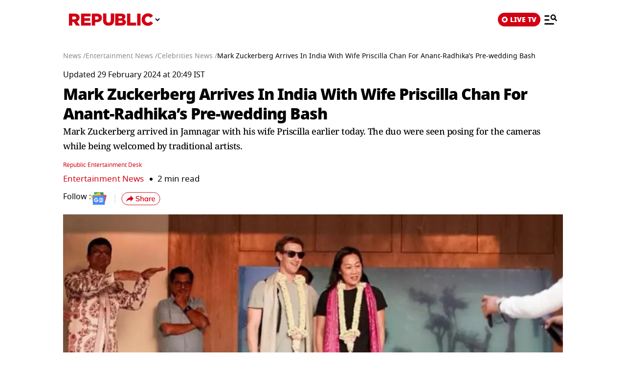

--- FILE ---
content_type: text/javascript
request_url: https://www.republicworld.com/_app/immutable/entry/start.BRloN0Yq.js
body_size: -111
content:
import{b as r}from"../chunks/entry.BppryTG1.js";export{r as start};


--- FILE ---
content_type: text/javascript
request_url: https://www.republicworld.com/_app/immutable/nodes/11.BhqF2aCH.js
body_size: 26796
content:
function __vite__mapDeps(indexes) {
  if (!__vite__mapDeps.viteFileDeps) {
    __vite__mapDeps.viteFileDeps = ["../chunks/LivetvPlayer.CuDd-50M.js","../chunks/scheduler.BIvkAAyq.js","../chunks/index.DFItTQae.js","../chunks/entry.BppryTG1.js","../chunks/utils.BtoGbGyq.js","../chunks/TowerAds.cYMsUHrm.js","../chunks/DisplayAd.CIS6a9IO.js","../chunks/environmentConfig.Ck6yGs8a.js","../assets/DisplayAd.B8d14FWY.css","../assets/TowerAds.Cq9fAHGL.css"]
  }
  return indexes.map((i) => __vite__mapDeps.viteFileDeps[i])
}
import{_ as l}from"../chunks/10.Cq3_O-xm.js";import{s as e,h as t,f as n,I as a,l as i,j as o,k as s,p as r,d,J as c,B as u,r as v,C as h,i as m,t as p,K as f,n as g,e as y,D as $,M as _,N as D,v as b,H as A,x as I,w as x,A as E}from"../chunks/scheduler.BIvkAAyq.js";import{h as B,u as k}from"../chunks/RepublicAnchorTag.CQmbpfNv.js";import{S as P,i as w,b as C,d as F,m as S,a as V,g as T,t as M,c as L,e as N}from"../chunks/index.DFItTQae.js";import{S as U}from"../chunks/index.m0VJEO1O.js";import{E as H}from"../chunks/environmentConfig.Ck6yGs8a.js";import{e as R,G as j,n as O,H as G,A as Q}from"../chunks/utils.BtoGbGyq.js";import{D as K}from"../chunks/DisplayAd.CIS6a9IO.js";import{F as Y}from"../chunks/FloatAd.B2081yiF.js";import"../chunks/StoryGrid.DNzSXpxz.js";import"../chunks/entry.BppryTG1.js";/* empty css                                                          */import{V as W,S as J,C as z,T as q,a as X,A as Z,W as ll}from"../chunks/index.CEZyQNqU.js";import{S as el}from"../chunks/index.8Sw4Dr3m.js";import{e as tl}from"../chunks/each.DfW7Plq1.js";import{g as nl,I as al,a as il}from"../chunks/Constants.CPp0v_r7.js";import{R as ol}from"../chunks/R-frame.BtbT4wTA.js";import sl from"../chunks/LivetvPlayer.CuDd-50M.js";import{D as rl}from"../chunks/Divider.DpdTky_0.js";function dl(l){var e,t,n,a;let i,o;return i=new Y({props:{dataSlot:null==(a=null==(n=null==(t=null==(e=l[5])?void 0:e.adsFile)?void 0:t.Mobile)?void 0:n.FLOATAD)?void 0:a.ampAP,isAmp:!0}}),{c(){C(i.$$.fragment)},l(l){F(i.$$.fragment,l)},m(l,e){S(i,l,e),o=!0},p(l,e){var t,n,a,o;const s={};32&e&&(s.dataSlot=null==(o=null==(a=null==(n=null==(t=l[5])?void 0:t.adsFile)?void 0:n.Mobile)?void 0:a.FLOATAD)?void 0:o.ampAP),i.$set(s)},i(l){o||(V(i.$$.fragment,l),o=!0)},o(l){M(i.$$.fragment,l),o=!1},d(l){N(i,l)}}}function cl(l){var e,y,$,_,D,b,A,I,x,E,B,k,P,w,O,G,Q,Y,J,z,q,X,Z,ll,el,tl,nl,al,il,ol,sl,rl,cl,ul,vl,hl;let ml,pl,fl,gl,yl,$l,_l,Dl,bl,Al,Il,xl,El,Bl,kl,Pl,wl,Cl,Fl,Sl,Vl,Tl,Ml,Ll,Nl,Ul='<script id="amp-analytics-script" type="application/json"><\/script>',Hl=R(l[4])+"";ml=new U({props:{lang:l[4],canonicalUrl:l[6],pageType:"Story",breadcrumbs:l[11],slug:null==(e=l[10])?void 0:e.completeSlug,title:null==(y=l[10])?void 0:y.long_heading,storyData:l[10],datePublished:null==($=l[10])?void 0:$.publish_at,lastUpdated:null==(_=l[10])?void 0:_.updatedAt,metadescription:null==(D=l[10])?void 0:D.meta_description,keywords:null==(b=l[10])?void 0:b.keywords,timeToRead:j(null==(A=l[10])?void 0:A.word_count),featuredImageSrc:H.VITE_IMAGE_KIT_BASE_URL+(null==(E=null==(x=null==(I=l[10])?void 0:I.images)?void 0:x.versions)?void 0:E["16_9"].filePath),ogSquareImageSrc:H.VITE_IMAGE_KIT_BASE_URL+(null==(P=null==(k=null==(B=l[10])?void 0:B.images)?void 0:k.versions)?void 0:P["16_9"].filePath),ogImageSrc:H.VITE_IMAGE_KIT_BASE_URL+(null==(G=null==(O=null==(w=l[10])?void 0:w.images)?void 0:O.versions)?void 0:G["16_9"].filePath),twitterImageSrc:H.VITE_IMAGE_KIT_BASE_URL+(null==(J=null==(Y=null==(Q=l[10])?void 0:Q.images)?void 0:Y.versions)?void 0:J["16_9"].filePath),site_details:l[5],dateCreated:(null==(z=l[10])?void 0:z.createdAt)??(null==(q=l[10])?void 0:q.updatedAt),isAmp:!0,pathname:l[8],latest_stories:null==(X=l[2])?void 0:X.data,siteNavigation:l[1]}}),Dl=new K({props:{adslot:null==(el=null==(ll=null==(Z=l[5].adsFile)?void 0:Z.Mobile)?void 0:ll.ATF)?void 0:el.AP,isAmp:!0,dataSlot:null==(il=null==(al=null==(nl=null==(tl=l[5])?void 0:tl.adsFile)?void 0:nl.Mobile)?void 0:al.ATF)?void 0:il.ampAP}});let Rl="mobile"===l[3]&&dl(l),jl=(null==(ol=l[10])?void 0:ol.categoryDetail)&&function(l){var e,t,i,s,u,h;let f,y,$,_,D=(null==(i=null==(t=null==(e=l[10])?void 0:e.categoryDetail)?void 0:t.frontend_name)?void 0:i.charAt(0).toUpperCase())+(null==(h=null==(u=null==(s=l[10])?void 0:s.categoryDetail)?void 0:u.frontend_name)?void 0:h.slice(1))+"";return{c(){f=n("li"),y=n("a"),$=a(D),_=a(" /"),this.h()},l(l){f=o(l,"LI",{class:!0});var e=r(f);y=o(e,"A",{"data-sveltekit-reload":!0,href:!0,class:!0});var t=r(y);$=c(t,D),_=c(t," /"),t.forEach(d),e.forEach(d),this.h()},h(){var e,t;v(y,"data-sveltekit-reload",""),v(y,"href",`/${null==(t=null==(e=l[10])?void 0:e.categoryDetail)?void 0:t.slug}`),v(y,"class","svelte-1bylf4e"),v(f,"class","svelte-1bylf4e")},m(l,e){m(l,f,e),p(f,y),p(y,$),p(y,_)},p:g,d(l){l&&d(f)}}}(l),Ol=(null==(sl=l[10])?void 0:sl.subCategoryDetail)&&function(l){var e,t,i,s,u,h;let f,y,$,_,D=(null==(i=null==(t=null==(e=l[10])?void 0:e.subCategoryDetail)?void 0:t.frontend_name)?void 0:i.charAt(0).toUpperCase())+(null==(h=null==(u=null==(s=l[10])?void 0:s.subCategoryDetail)?void 0:u.frontend_name)?void 0:h.slice(1))+"";return{c(){f=n("li"),y=n("a"),$=a(D),_=a(" /"),this.h()},l(l){f=o(l,"LI",{class:!0});var e=r(f);y=o(e,"A",{"data-sveltekit-reload":!0,href:!0,class:!0});var t=r(y);$=c(t,D),_=c(t," /"),t.forEach(d),e.forEach(d),this.h()},h(){var e,t;v(y,"data-sveltekit-reload",""),v(y,"href",`/${null==(t=null==(e=l[10])?void 0:e.subCategoryDetail)?void 0:t.completeSlug}`),v(y,"class","svelte-1bylf4e"),v(f,"class"," svelte-1bylf4e")},m(l,e){m(l,f,e),p(f,y),p(y,$),p(y,_)},p:g,d(l){l&&d(f)}}}(l),Gl=(null==(rl=l[10])?void 0:rl.l3categoryData)&&function(l){var e,t,i,s,u,h;let f,y,$,_,D=(null==(i=null==(t=null==(e=l[10])?void 0:e.l3categoryData)?void 0:t.frontend_name)?void 0:i.charAt(0).toUpperCase())+(null==(h=null==(u=null==(s=l[10])?void 0:s.l3categoryData)?void 0:u.frontend_name)?void 0:h.slice(1))+"";return{c(){f=n("li"),y=n("a"),$=a(D),_=a(" /"),this.h()},l(l){f=o(l,"LI",{class:!0});var e=r(f);y=o(e,"A",{"data-sveltekit-reload":!0,href:!0,class:!0});var t=r(y);$=c(t,D),_=c(t," /"),t.forEach(d),e.forEach(d),this.h()},h(){var e,t;v(y,"data-sveltekit-reload",""),v(y,"href",`/${null==(t=null==(e=l[10])?void 0:e.l3categoryData)?void 0:t.completeSlug}`),v(y,"class","svelte-1bylf4e"),v(f,"class"," svelte-1bylf4e")},m(l,e){m(l,f,e),p(f,y),p(y,$),p(y,_)},p:g,d(l){l&&d(f)}}}(l),Ql=(null==(cl=l[10])?void 0:cl.l4categoryData)&&function(l){var e,t,i,s,u,h;let f,y,$,_,D=(null==(i=null==(t=null==(e=l[10])?void 0:e.l4categoryData)?void 0:t.frontend_name)?void 0:i.charAt(0).toUpperCase())+(null==(h=null==(u=null==(s=l[10])?void 0:s.l4categoryData)?void 0:u.frontend_name)?void 0:h.slice(1))+"";return{c(){f=n("li"),y=n("a"),$=a(D),_=a(" /"),this.h()},l(l){f=o(l,"LI",{class:!0});var e=r(f);y=o(e,"A",{"data-sveltekit-reload":!0,href:!0,class:!0});var t=r(y);$=c(t,D),_=c(t," /"),t.forEach(d),e.forEach(d),this.h()},h(){var e,t;v(y,"data-sveltekit-reload",""),v(y,"href",`/${null==(t=null==(e=l[10])?void 0:e.l4categoryData)?void 0:t.completeSlug}`),v(y,"class","svelte-1bylf4e"),v(f,"class"," svelte-1bylf4e")},m(l,e){m(l,f,e),p(f,y),p(y,$),p(y,_)},p:g,d(l){l&&d(f)}}}(l),Kl=(null==(ul=l[10])?void 0:ul.long_heading)&&function(l){var e;let t,i,s=(null==(e=l[10])?void 0:e.long_heading)+"";return{c(){t=n("li"),i=a(s),this.h()},l(l){t=o(l,"LI",{class:!0});var e=r(t);i=c(e,s),e.forEach(d),this.h()},h(){v(t,"class","svelte-1bylf4e")},m(l,e){m(l,t,e),p(t,i)},p:g,d(l){l&&d(t)}}}(l);return Ll=new W({props:{isAmp:!0,device:l[3],videoDescription:null==(vl=l[0])?void 0:vl[0],topStory:l[10],latest_stories:null==(hl=l[2])?void 0:hl.data,envDetails:l[5],language:l[4],sharePlatforms:l[9],livetv_video_id:l[7]}}),{c(){C(ml.$$.fragment),pl=t(),fl=n("amp-analytics"),fl.innerHTML=Ul,gl=t(),yl=n("div"),$l=n("div"),_l=n("div"),C(Dl.$$.fragment),bl=t(),Rl&&Rl.c(),Al=t(),Il=n("div"),xl=n("ul"),El=n("li"),Bl=n("a"),kl=a(Hl),Pl=a(" /"),wl=t(),jl&&jl.c(),Cl=t(),Ol&&Ol.c(),Fl=t(),Gl&&Gl.c(),Sl=t(),Ql&&Ql.c(),Vl=t(),Kl&&Kl.c(),Tl=t(),Ml=n("div"),C(Ll.$$.fragment),this.h()},l(l){F(ml.$$.fragment,l),pl=i(l),fl=o(l,"AMP-ANALYTICS",{type:!0,"data-credentials":!0,"data-svelte-h":!0}),"svelte-1e2txp2"!==s(fl)&&(fl.innerHTML=Ul),gl=i(l),yl=o(l,"DIV",{class:!0});var e=r(yl);$l=o(e,"DIV",{class:!0});var t=r($l);_l=o(t,"DIV",{class:!0,style:!0});var n=r(_l);F(Dl.$$.fragment,n),n.forEach(d),bl=i(t),Rl&&Rl.l(t),Al=i(t),Il=o(t,"DIV",{class:!0});var a=r(Il);xl=o(a,"UL",{class:!0});var u=r(xl);El=o(u,"LI",{class:!0});var v=r(El);Bl=o(v,"A",{href:!0,class:!0});var h=r(Bl);kl=c(h,Hl),Pl=c(h," /"),h.forEach(d),v.forEach(d),wl=i(u),jl&&jl.l(u),Cl=i(u),Ol&&Ol.l(u),Fl=i(u),Gl&&Gl.l(u),Sl=i(u),Ql&&Ql.l(u),Vl=i(u),Kl&&Kl.l(u),u.forEach(d),a.forEach(d),Tl=i(t),Ml=o(t,"DIV",{class:!0});var m=r(Ml);F(Ll.$$.fragment,m),m.forEach(d),t.forEach(d),e.forEach(d),this.h()},h(){u(fl,"type","gtag"),u(fl,"data-credentials","include"),v(_l,"class","adMinHeight svelte-1bylf4e"),h(_l,"background","#F8F8F8"),h(_l,"min-height","250px"),v(Bl,"href","/"),v(Bl,"class","svelte-1bylf4e"),v(El,"class","svelte-1bylf4e"),v(xl,"class","w-full flex overflow-auto svelte-1bylf4e"),v(Il,"class","breadcrumb storyBreadcrumb ampBreadcrumb svelte-1bylf4e"),v(Ml,"class","contentMainWrap contant-main-wraper-style svelte-1bylf4e"),v($l,"class","contentWrapper max-w-7xl mx-auto"),v(yl,"class","mainWrapper mt-6")},m(l,e){S(ml,l,e),m(l,pl,e),m(l,fl,e),m(l,gl,e),m(l,yl,e),p(yl,$l),p($l,_l),S(Dl,_l,null),p($l,bl),Rl&&Rl.m($l,null),p($l,Al),p($l,Il),p(Il,xl),p(xl,El),p(El,Bl),p(Bl,kl),p(Bl,Pl),p(xl,wl),jl&&jl.m(xl,null),p(xl,Cl),Ol&&Ol.m(xl,null),p(xl,Fl),Gl&&Gl.m(xl,null),p(xl,Sl),Ql&&Ql.m(xl,null),p(xl,Vl),Kl&&Kl.m(xl,null),p($l,Tl),p($l,Ml),S(Ll,Ml,null),Nl=!0},p(l,[e]){var t,n,a,i,o,s,r,d,c,u,v,h,m,p,g;const y={};16&e&&(y.lang=l[4]),64&e&&(y.canonicalUrl=l[6]),32&e&&(y.site_details=l[5]),256&e&&(y.pathname=l[8]),4&e&&(y.latest_stories=null==(t=l[2])?void 0:t.data),2&e&&(y.siteNavigation=l[1]),ml.$set(y);const $={};32&e&&($.adslot=null==(i=null==(a=null==(n=l[5].adsFile)?void 0:n.Mobile)?void 0:a.ATF)?void 0:i.AP),32&e&&($.dataSlot=null==(d=null==(r=null==(s=null==(o=l[5])?void 0:o.adsFile)?void 0:s.Mobile)?void 0:r.ATF)?void 0:d.ampAP),Dl.$set($),"mobile"===l[3]?Rl?(Rl.p(l,e),8&e&&V(Rl,1)):(Rl=dl(l),Rl.c(),V(Rl,1),Rl.m($l,Al)):Rl&&(T(),M(Rl,1,1,(()=>{Rl=null})),L()),(!Nl||16&e)&&Hl!==(Hl=R(l[4])+"")&&f(kl,Hl),(null==(c=l[10])?void 0:c.categoryDetail)&&jl.p(l,e),(null==(u=l[10])?void 0:u.subCategoryDetail)&&Ol.p(l,e),(null==(v=l[10])?void 0:v.l3categoryData)&&Gl.p(l,e),(null==(h=l[10])?void 0:h.l4categoryData)&&Ql.p(l,e),(null==(m=l[10])?void 0:m.long_heading)&&Kl.p(l,e);const _={};8&e&&(_.device=l[3]),1&e&&(_.videoDescription=null==(p=l[0])?void 0:p[0]),4&e&&(_.latest_stories=null==(g=l[2])?void 0:g.data),32&e&&(_.envDetails=l[5]),16&e&&(_.language=l[4]),512&e&&(_.sharePlatforms=l[9]),128&e&&(_.livetv_video_id=l[7]),Ll.$set(_)},i(l){Nl||(V(ml.$$.fragment,l),V(Dl.$$.fragment,l),V(Rl),V(Ll.$$.fragment,l),Nl=!0)},o(l){M(ml.$$.fragment,l),M(Dl.$$.fragment,l),M(Rl),M(Ll.$$.fragment,l),Nl=!1},d(l){l&&(d(pl),d(fl),d(gl),d(yl)),N(ml,l),N(Dl),Rl&&Rl.d(),jl&&jl.d(),Ol&&Ol.d(),Gl&&Gl.d(),Ql&&Ql.d(),Kl&&Kl.d(),N(Ll)}}}function ul(l,e,t){let{video_story_details:n}=e,{videoStoryDescription:a=[]}=e,{siteNavigation:i=[]}=e,{latest_stories:o=[]}=e,{device:s="desktop"}=e,{language:r="E"}=e,{envDetails:d={}}=e,{canonicalUrl:c=""}=e,{livetv_video_id:u=""}=e,{pathname:v=""}=e,{rightSideBar:h={}}=e,{sharePlatforms:m=[]}=e,{sideBarData:p=[]}=e,f=n;const g=[{name:"Home",slug:"/amp"},{name:null==f?void 0:f.long_heading,slug:null==f?void 0:f.completeSlug}];return l.$$set=l=>{"video_story_details"in l&&t(12,n=l.video_story_details),"videoStoryDescription"in l&&t(0,a=l.videoStoryDescription),"siteNavigation"in l&&t(1,i=l.siteNavigation),"latest_stories"in l&&t(2,o=l.latest_stories),"device"in l&&t(3,s=l.device),"language"in l&&t(4,r=l.language),"envDetails"in l&&t(5,d=l.envDetails),"canonicalUrl"in l&&t(6,c=l.canonicalUrl),"livetv_video_id"in l&&t(7,u=l.livetv_video_id),"pathname"in l&&t(8,v=l.pathname),"rightSideBar"in l&&t(13,h=l.rightSideBar),"sharePlatforms"in l&&t(9,m=l.sharePlatforms),"sideBarData"in l&&t(14,p=l.sideBarData)},l.$$.update=()=>{32&l.$$.dirty&&JSON.stringify({vars:{gtag_id:null==d?void 0:d.gaCode,config:{[null==d?void 0:d.gaCode]:{groups:"default"}}},linkers:{enabled:!0}})},[a,i,o,s,r,d,c,u,v,m,f,g,n,h,p]}class vl extends P{constructor(l){super(),w(this,l,ul,cl,e,{video_story_details:12,videoStoryDescription:0,siteNavigation:1,latest_stories:2,device:3,language:4,envDetails:5,canonicalUrl:6,livetv_video_id:7,pathname:8,rightSideBar:13,sharePlatforms:9,sideBarData:14})}}const hl=Object.freeze(Object.defineProperty({__proto__:null},Symbol.toStringTag,{value:"Module"}));function ml(l,e,t){const n=l.slice();return n[5]=e[t],n[7]=t,n}function pl(l,e,t){const n=l.slice();return n[5]=e[t],n[7]=t,n}function fl(l,e,t){const n=l.slice();return n[5]=e[t],n[10]=t,n}function gl(l){let e,t,a;return{c(){e=n("amp-img"),this.h()},l(l){e=o(l,"AMP-IMG",{src:!0,alt:!0,height:!0,width:!0,layout:!0,"data-hero":!0}),r(e).forEach(d),this.h()},h(){var n,i,o,s,r,d;b(e.src,t=nl(l[0].images,null==(i=null==(n=il)?void 0:n[l[1]])?void 0:i.ampBannerImage,null==(o=al["16_9"])?void 0:o.key))||u(e,"src",t),u(e,"alt",a=(null==(d=null==(r=null==(s=l[0].images)?void 0:s.versions)?void 0:r["16_9"])?void 0:d.alt)||"deepfocus_story_img"),u(e,"height","900"),u(e,"width","1600"),u(e,"layout","responsive"),u(e,"data-hero","")},m(l,t){m(l,e,t)},p(l,n){var i,o,s,r,d,c;3&n&&!b(e.src,t=nl(l[0].images,null==(o=null==(i=il)?void 0:i[l[1]])?void 0:o.ampBannerImage,null==(s=al["16_9"])?void 0:s.key))&&u(e,"src",t),1&n&&a!==(a=(null==(c=null==(d=null==(r=l[0].images)?void 0:r.versions)?void 0:d["16_9"])?void 0:c.alt)||"deepfocus_story_img")&&u(e,"alt",a)},i:g,o:g,d(l){l&&d(e)}}}function yl(l){var e,t;let n,a;return n=new sl({props:{isMute:!0,livetv_video_id:null==(e=l[0].video)?void 0:e.id,livetv_video:null==(t=l[0])?void 0:t.video,isAmp:!0,player:"https://content.jwplatform.com/libraries/uzU0TBR0.js",autoplay:!0}}),{c(){C(n.$$.fragment)},l(l){F(n.$$.fragment,l)},m(l,e){S(n,l,e),a=!0},p(l,e){var t,a;const i={};1&e&&(i.livetv_video_id=null==(t=l[0].video)?void 0:t.id),1&e&&(i.livetv_video=null==(a=l[0])?void 0:a.video),n.$set(i)},i(l){a||(V(n.$$.fragment,l),a=!0)},o(l){M(n.$$.fragment,l),a=!1},d(l){N(n,l)}}}function $l(l){let e,t,n=tl(l[3]),a=[];for(let o=0;o<n.length;o+=1)a[o]=Il(pl(l,n,o));const i=l=>M(a[l],1,1,(()=>{a[l]=null}));return{c(){for(let l=0;l<a.length;l+=1)a[l].c();e=y()},l(l){for(let e=0;e<a.length;e+=1)a[e].l(l);e=y()},m(l,n){for(let e=0;e<a.length;e+=1)a[e]&&a[e].m(l,n);m(l,e,n),t=!0},p(l,t){if(15&t){let o;for(n=tl(l[3]),o=0;o<n.length;o+=1){const i=pl(l,n,o);a[o]?(a[o].p(i,t),V(a[o],1)):(a[o]=Il(i),a[o].c(),V(a[o],1),a[o].m(e.parentNode,e))}for(T(),o=n.length;o<a.length;o+=1)i(o);L()}},i(l){if(!t){for(let l=0;l<n.length;l+=1)V(a[l]);t=!0}},o(l){a=a.filter(Boolean);for(let e=0;e<a.length;e+=1)M(a[e]);t=!1},d(l){l&&d(e),$(a,l)}}}function _l(l){var e,s,u,h,y;let $,b,A,I,x,E,B=l[5].content.header+"",k=l[5].content.text+"",P=(null==(s=null==(e=l[0])?void 0:e.deep_focus)?void 0:s.media_items)&&(null==(y=null==(h=null==(u=l[0])?void 0:u.deep_focus)?void 0:h.media_items)?void 0:y.length)>0&&bl(l);return{c(){P&&P.c(),$=t(),b=n("h2"),A=a(B),I=t(),x=n("p"),E=new _(!1),this.h()},l(l){P&&P.l(l),$=i(l),b=o(l,"H2",{class:!0});var e=r(b);A=c(e,B),e.forEach(d),I=i(l),x=o(l,"P",{});var t=r(x);E=D(t,!1),t.forEach(d),this.h()},h(){v(b,"class","mb-2"),E.a=null},m(l,e){P&&P.m(l,e),m(l,$,e),m(l,b,e),p(b,A),m(l,I,e),m(l,x,e),E.m(k,x)},p(l,e){var t,n,a,i,o;(null==(n=null==(t=l[0])?void 0:t.deep_focus)?void 0:n.media_items)&&(null==(o=null==(i=null==(a=l[0])?void 0:a.deep_focus)?void 0:i.media_items)?void 0:o.length)>0?P?P.p(l,e):(P=bl(l),P.c(),P.m($.parentNode,$)):P&&(P.d(1),P=null),8&e&&B!==(B=l[5].content.header+"")&&f(A,B),8&e&&k!==(k=l[5].content.text+"")&&E.p(k)},i:g,o:g,d(l){l&&(d($),d(b),d(I),d(x)),P&&P.d(l)}}}function Dl(l){var e,a,s,c;let u,h,f,g;return h=new K({props:{adslot:l[5].adSlot,usageCount:l[5].usageCount,isAmp:!0,dataSlot:wl<=5?null==(a=null==(e=l[2].adsFile.Mobile)?void 0:e["BTF"+wl++])?void 0:a.ampAP:null==(c=null==(s=l[2].adsFile.Mobile)?void 0:s[`BTF5_${Cl}`])?void 0:c.ampAP}}),{c(){u=n("div"),C(h.$$.fragment),f=t(),this.h()},l(l){u=o(l,"DIV",{class:!0});var e=r(u);F(h.$$.fragment,e),f=i(e),e.forEach(d),this.h()},h(){v(u,"class","ad-container mt-4 mb-4")},m(l,e){m(l,u,e),S(h,u,null),p(u,f),g=!0},p(l,e){var t,n,a,i;const o={};8&e&&(o.adslot=l[5].adSlot),8&e&&(o.usageCount=l[5].usageCount),4&e&&(o.dataSlot=wl<=5?null==(n=null==(t=l[2].adsFile.Mobile)?void 0:t["BTF"+wl++])?void 0:n.ampAP:null==(i=null==(a=l[2].adsFile.Mobile)?void 0:a[`BTF5_${Cl}`])?void 0:i.ampAP),h.$set(o)},i(l){g||(V(h.$$.fragment,l),g=!0)},o(l){M(h.$$.fragment,l),g=!1},d(l){l&&d(u),N(h)}}}function bl(l){var e,a;let c,h,f,g,y,_=`<h2 class="pb-0 flex items-center gap-2"><span class="rlogo ml-2"><amp-img src="${ol}" alt="Republic Logo Frame icon" width="40" height="36"></amp-img></span>\n                                    Big Data</h2>`,D=tl(null==(a=null==(e=l[0])?void 0:e.deep_focus)?void 0:a.media_items),b=[];for(let t=0;t<D.length;t+=1)b[t]=Al(fl(l,D,t));return{c(){c=n("div"),h=n("div"),h.innerHTML=_,f=t(),g=n("amp-base-carousel");for(let l=0;l<b.length;l+=1)b[l].c();this.h()},l(l){c=o(l,"DIV",{class:!0});var e=r(c);h=o(e,"DIV",{class:!0,"data-svelte-h":!0}),"svelte-7upab"!==s(h)&&(h.innerHTML=_),f=i(e),g=o(e,"AMP-BASE-CAROUSEL",{"visible-count":!0,width:!0,height:!0,layout:!0,class:!0});var t=r(g);for(let n=0;n<b.length;n+=1)b[n].l(t);t.forEach(d),e.forEach(d),this.h()},h(){v(h,"class","articleHead blackArticleHead debateHead pl-0 pr-0 mb-0"),u(g,"visible-count",1),u(g,"width","600"),u(g,"height","400"),u(g,"layout","responsive"),u(g,"class","swiper CustomSwiper videoThumbFourColumSlider swiper-initialized swiper-horizontal swiper-backface-hidden"),v(c,"class",y="leftGridCol mb-4 bg-red-100 p-2 "+("mobile"===l[1]?"w-full":"w-1/2"))},m(l,e){m(l,c,e),p(c,h),p(c,f),p(c,g);for(let t=0;t<b.length;t+=1)b[t]&&b[t].m(g,null)},p(l,e){var t,n;if(3&e){let a;for(D=tl(null==(n=null==(t=l[0])?void 0:t.deep_focus)?void 0:n.media_items),a=0;a<D.length;a+=1){const t=fl(l,D,a);b[a]?b[a].p(t,e):(b[a]=Al(t),b[a].c(),b[a].m(g,null))}for(;a<b.length;a+=1)b[a].d(1);b.length=D.length}2&e&&y!==(y="leftGridCol mb-4 bg-red-100 p-2 "+("mobile"===l[1]?"w-full":"w-1/2"))&&v(c,"class",y)},d(l){l&&d(c),$(b,l)}}}function Al(l){var e;let s,h,g,y,$,_,D,A,I,x,E=(null==(e=l[5])?void 0:e.title)+"";return{c(){s=n("div"),h=n("div"),g=n("h4"),y=a(E),$=t(),_=n("div"),D=n("amp-img"),x=t(),this.h()},l(l){s=o(l,"DIV",{class:!0});var e=r(s);h=o(e,"DIV",{class:!0});var t=r(h);g=o(t,"H4",{class:!0});var n=r(g);y=c(n,E),n.forEach(d),t.forEach(d),$=i(e),_=o(e,"DIV",{class:!0});var a=r(_);D=o(a,"AMP-IMG",{src:!0,height:!0,width:!0,layout:!0,alt:!0}),r(D).forEach(d),a.forEach(d),x=i(e),e.forEach(d),this.h()},h(){var e,t,n,a,i;v(g,"class","overflow-hidden text-ellipsis line-clamp-2 text-left"),v(h,"class","bigDataHead"),b(D.src,A=nl(null==(e=l[5])?void 0:e.image,null==(n=null==(t=il)?void 0:t[l[1]])?void 0:n.bannerImage,null==(a=al["16_9"])?void 0:a.key))||u(D,"src",A),u(D,"height",9),u(D,"width",16),u(D,"layout","responsive"),u(D,"alt",I=null==(i=l[5])?void 0:i.title),v(_,"class","bigDataImage h-full object-cover"),v(s,"class","bigDataCard")},m(l,e){m(l,s,e),p(s,h),p(h,g),p(g,y),p(s,$),p(s,_),p(_,D),p(s,x)},p(l,e){var t,n,a,i,o,s;1&e&&E!==(E=(null==(t=l[5])?void 0:t.title)+"")&&f(y,E),3&e&&!b(D.src,A=nl(null==(n=l[5])?void 0:n.image,null==(i=null==(a=il)?void 0:a[l[1]])?void 0:i.bannerImage,null==(o=al["16_9"])?void 0:o.key))&&u(D,"src",A),1&e&&I!==(I=null==(s=l[5])?void 0:s.title)&&u(D,"alt",I)},d(l){l&&d(s)}}}function Il(l){let e,t,n,a;const i=[Dl,_l],o=[];function s(l,e){return"ad"===l[5].type?0:"text"===l[5].type?1:-1}return~(e=s(l))&&(t=o[e]=i[e](l)),{c(){t&&t.c(),n=y()},l(l){t&&t.l(l),n=y()},m(l,t){~e&&o[e].m(l,t),m(l,n,t),a=!0},p(l,a){let r=e;e=s(l),e===r?~e&&o[e].p(l,a):(t&&(T(),M(o[r],1,1,(()=>{o[r]=null})),L()),~e?(t=o[e],t?t.p(l,a):(t=o[e]=i[e](l),t.c()),V(t,1),t.m(n.parentNode,n)):t=null)},i(l){a||(V(t),a=!0)},o(l){M(t),a=!1},d(l){l&&d(n),~e&&o[e].d(l)}}}function xl(l){let e,t=tl(l[0].disclaimer),n=[];for(let a=0;a<t.length;a+=1)n[a]=El(ml(l,t,a));return{c(){for(let l=0;l<n.length;l+=1)n[l].c();e=y()},l(l){for(let e=0;e<n.length;e+=1)n[e].l(l);e=y()},m(l,t){for(let e=0;e<n.length;e+=1)n[e]&&n[e].m(l,t);m(l,e,t)},p(l,a){if(1&a){let i;for(t=tl(l[0].disclaimer),i=0;i<t.length;i+=1){const o=ml(l,t,i);n[i]?n[i].p(o,a):(n[i]=El(o),n[i].c(),n[i].m(e.parentNode,e))}for(;i<n.length;i+=1)n[i].d(1);n.length=t.length}},d(l){l&&d(e),$(n,l)}}}function El(l){var e;let t,a,i=(null==(e=l[5])?void 0:e.footer_content)+"";return{c(){t=n("div"),a=new _(!1),this.h()},l(l){t=o(l,"DIV",{});var e=r(t);a=D(e,!1),e.forEach(d),this.h()},h(){a.a=null},m(l,e){m(l,t,e),a.m(i,t)},p(l,e){var t;1&e&&i!==(i=(null==(t=l[5])?void 0:t.footer_content)+"")&&a.p(i)},d(l){l&&d(t)}}}function Bl(l){var e,t;let i,s,u,g,y=(null==(t=null==(e=l[0])?void 0:e.publishedByData)?void 0:t.name)+"";return{c(){i=n("p"),s=a("Published By : "),u=n("span"),g=a(y),this.h()},l(l){i=o(l,"P",{class:!0});var e=r(i);s=c(e,"Published By : "),u=o(e,"SPAN",{style:!0});var t=r(u);g=c(t,y),t.forEach(d),e.forEach(d),this.h()},h(){h(u,"color","#D10014"),v(i,"class","text-sm desktop:text-base font-medium")},m(l,e){m(l,i,e),p(i,s),p(i,u),p(u,g)},p(l,e){var t,n;1&e&&y!==(y=(null==(n=null==(t=l[0])?void 0:t.publishedByData)?void 0:n.name)+"")&&f(g,y)},d(l){l&&d(i)}}}function kl(l){var e;let s,u,v,g,y="H"===(null==(e=l[2])?void 0:e.language)?"पब्लिश्ड":"Published On:",$=O(l[0].publish_at)+"";return{c(){s=a(y),u=t(),v=n("span"),g=a($),this.h()},l(l){s=c(l,y),u=i(l),v=o(l,"SPAN",{style:!0});var e=r(v);g=c(e,$),e.forEach(d),this.h()},h(){h(v,"color","#D10014")},m(l,e){m(l,s,e),m(l,u,e),m(l,v,e),p(v,g)},p(l,e){var t;4&e&&y!==(y="H"===(null==(t=l[2])?void 0:t.language)?"पब्लिश्ड":"Published On:")&&f(s,y),1&e&&$!==($=O(l[0].publish_at)+"")&&f(g,$)},d(l){l&&(d(s),d(u),d(v))}}}function Pl(l){var e,s,u,g,y,$,_,D,b,A,I;let x,E,B,k,P,w,U,H,R,j,O,G,Q,K,Y,W,z,q,X,Z,ll,el,tl,nl=(null==(u=null==(s=null==(e=l[0].images)?void 0:e.versions)?void 0:s["16_9"])?void 0:u.caption)+"",al=(null==($=null==(y=null==(g=l[0].images)?void 0:g.versions)?void 0:y["16_9"])?void 0:$.source)+"";const il=[yl,gl],ol=[];function sl(l,e){var t,n;return 1&e&&(B=null),null==B&&(B=!(!(null==(t=l[0])?void 0:t.video)||!Object.values(null==(n=l[0])?void 0:n.video).length)),B?0:1}k=sl(l,-1),P=ol[k]=il[k](l);let rl=l[3].length>0&&$l(l),dl=l[0].disclaimer&&l[0].disclaimer.length>0&&xl(l),cl=(null==(D=null==(_=l[0])?void 0:_.publishedByData)?void 0:D.name)&&Bl(l),ul=(null==(b=l[0])?void 0:b.publish_at)&&kl(l);return el=new J({props:{isAmp:!0,tagsData:[...(null==(A=l[0])?void 0:A.tagsData)||[],...(null==(I=l[0])?void 0:I.extra_added_tags)||[]]}}),{c(){x=n("div"),E=n("div"),P.c(),w=t(),U=n("div"),H=a(nl),R=a(" | Image: "),j=a(al),O=t(),G=n("div"),Q=t(),rl&&rl.c(),K=t(),dl&&dl.c(),Y=t(),W=n("div"),cl&&cl.c(),z=t(),q=n("p"),ul&&ul.c(),X=t(),Z=n("div"),ll=t(),C(el.$$.fragment),this.h()},l(l){x=o(l,"DIV",{});var e=r(x);E=o(e,"DIV",{class:!0,style:!0});var t=r(E);P.l(t),w=i(t),U=o(t,"DIV",{class:!0});var n=r(U);H=c(n,nl),R=c(n," | Image: "),j=c(n,al),n.forEach(d),O=i(t),G=o(t,"DIV",{id:!0}),r(G).forEach(d),Q=i(t),rl&&rl.l(t),K=i(t),dl&&dl.l(t),t.forEach(d),Y=i(e),W=o(e,"DIV",{class:!0});var a=r(W);cl&&cl.l(a),z=i(a),q=o(a,"P",{class:!0});var s=r(q);ul&&ul.l(s),s.forEach(d),a.forEach(d),X=i(e),Z=o(e,"DIV",{id:!0}),r(Z).forEach(d),ll=i(e),F(el.$$.fragment,e),e.forEach(d),this.h()},h(){v(U,"class","imgCredit pt-2"),v(G,"id","v-republicworld-v9"),v(E,"class","storyContent flex flex-col"),h(E,"font-family",l[2].tertiaryFont??""),v(q,"class","text-sm desktop:text-base font-medium"),v(W,"class","flex gap-2 flex-col pt-4"),v(Z,"id","migid-container")},m(l,e){m(l,x,e),p(x,E),ol[k].m(E,null),p(E,w),p(E,U),p(U,H),p(U,R),p(U,j),p(E,O),p(E,G),p(E,Q),rl&&rl.m(E,null),p(E,K),dl&&dl.m(E,null),p(x,Y),p(x,W),cl&&cl.m(W,null),p(W,z),p(W,q),ul&&ul.m(q,null),p(x,X),p(x,Z),p(x,ll),S(el,x,null),tl=!0},p(l,[e]){var t,n,a,i,o,s,r,d,c,u,v;let m=k;k=sl(l,e),k===m?ol[k].p(l,e):(T(),M(ol[m],1,1,(()=>{ol[m]=null})),L(),P=ol[k],P?P.p(l,e):(P=ol[k]=il[k](l),P.c()),V(P,1),P.m(E,w)),(!tl||1&e)&&nl!==(nl=(null==(a=null==(n=null==(t=l[0].images)?void 0:t.versions)?void 0:n["16_9"])?void 0:a.caption)+"")&&f(H,nl),(!tl||1&e)&&al!==(al=(null==(s=null==(o=null==(i=l[0].images)?void 0:i.versions)?void 0:o["16_9"])?void 0:s.source)+"")&&f(j,al),l[3].length>0?rl?(rl.p(l,e),8&e&&V(rl,1)):(rl=$l(l),rl.c(),V(rl,1),rl.m(E,K)):rl&&(T(),M(rl,1,1,(()=>{rl=null})),L()),l[0].disclaimer&&l[0].disclaimer.length>0?dl?dl.p(l,e):(dl=xl(l),dl.c(),dl.m(E,null)):dl&&(dl.d(1),dl=null),(!tl||4&e)&&h(E,"font-family",l[2].tertiaryFont??""),(null==(d=null==(r=l[0])?void 0:r.publishedByData)?void 0:d.name)?cl?cl.p(l,e):(cl=Bl(l),cl.c(),cl.m(W,z)):cl&&(cl.d(1),cl=null),(null==(c=l[0])?void 0:c.publish_at)?ul?ul.p(l,e):(ul=kl(l),ul.c(),ul.m(q,null)):ul&&(ul.d(1),ul=null);const p={};1&e&&(p.tagsData=[...(null==(u=l[0])?void 0:u.tagsData)||[],...(null==(v=l[0])?void 0:v.extra_added_tags)||[]]),el.$set(p)},i(l){tl||(V(P),V(rl),V(el.$$.fragment,l),tl=!0)},o(l){M(P),M(rl),M(el.$$.fragment,l),tl=!1},d(l){l&&d(x),ol[k].d(),rl&&rl.d(),dl&&dl.d(),cl&&cl.d(),ul&&ul.d(),N(el)}}}let wl=2,Cl=5;function Fl(l,e,t){let{story:n}=e,{device:a="desktop"}=e,{envDetails:i=""}=e,{descriptionContent:o}=e,{sharePlatforms:s=[]}=e;return l.$$set=l=>{"story"in l&&t(0,n=l.story),"device"in l&&t(1,a=l.device),"envDetails"in l&&t(2,i=l.envDetails),"descriptionContent"in l&&t(3,o=l.descriptionContent),"sharePlatforms"in l&&t(4,s=l.sharePlatforms)},[n,a,i,o,s]}class Sl extends P{constructor(l){super(),w(this,l,Fl,Pl,e,{story:0,device:1,envDetails:2,descriptionContent:3,sharePlatforms:4})}}const Vl="[data-uri]";function Tl(l,e,t){const n=l.slice();return n[13]=e[t],n[15]=t,n}function Ml(l,e,t){const n=l.slice();return n[13]=e[t],n[17]=t,n}function Ll(l){let e,t;return e=new rl({props:{classes:"my-2"}}),{c(){C(e.$$.fragment)},l(l){F(e.$$.fragment,l)},m(l,n){S(e,l,n),t=!0},i(l){t||(V(e.$$.fragment,l),t=!0)},o(l){M(e.$$.fragment,l),t=!1},d(l){N(e,l)}}}function Nl(l){let e,a,s,c;return a=new K({props:{adslot:l[3].adSlot,usageCount:l[3].usageCount,isAmp:!0,dataSlot:l[9]()}}),{c(){e=n("div"),C(a.$$.fragment),s=t(),this.h()},l(l){e=o(l,"DIV",{class:!0,style:!0});var t=r(e);F(a.$$.fragment,t),s=i(t),t.forEach(d),this.h()},h(){v(e,"class","ad-container my-4"),h(e,"background-color","#f8f8f8"),h(e,"min-height","290px")},m(l,t){m(l,e,t),S(a,e,null),p(e,s),c=!0},p(l,e){const t={};8&e&&(t.adslot=l[3].adSlot),8&e&&(t.usageCount=l[3].usageCount),20&e&&(t.dataSlot=l[9]()),a.$set(t)},i(l){c||(V(a.$$.fragment,l),c=!0)},o(l){M(a.$$.fragment,l),c=!1},d(l){l&&d(e),N(a)}}}function Ul(l){var e,s,g;let $,A,I,x,E,B,k,P,w,C,F,S,N,U,R,j,O,Q,K,Y,W,J,z,q,X=l[17]+1+"",Z=l[1].gallery_pictures.length+"",ll=(G(null==(e=l[13])?void 0:e.caption)??(null==(s=l[1])?void 0:s.small_heading))+"",el=(null==(g=l[13])?void 0:g.source)+"",tl=l[17]<l[1].gallery_pictures.length-1&&Ll(),nl=(l[17]+1)%Kl==0&&l[17]!==l[1].gallery_pictures.length-1&&Nl(l);return{c(){$=n("div"),A=n("amp-img"),x=t(),E=n("div"),B=n("div"),k=n("amp-img"),w=t(),C=n("div"),F=a(X),S=a("/"),N=a(Z),U=t(),R=n("div"),j=new _(!1),O=t(),Q=n("span"),K=a("Image: "),Y=a(el),W=t(),tl&&tl.c(),J=t(),nl&&nl.c(),z=y(),this.h()},l(l){$=o(l,"DIV",{class:!0});var e=r($);A=o(e,"AMP-IMG",{src:!0,alt:!0,width:!0,height:!0,layout:!0}),r(A).forEach(d),x=i(e),E=o(e,"DIV",{class:!0,style:!0});var t=r(E);B=o(t,"DIV",{class:!0});var n=r(B);k=o(n,"AMP-IMG",{id:!0,src:!0,alt:!0,width:!0,height:!0,layout:!0}),r(k).forEach(d),w=i(n),C=o(n,"DIV",{});var a=r(C);F=c(a,X),S=c(a,"/"),N=c(a,Z),a.forEach(d),n.forEach(d),t.forEach(d),e.forEach(d),U=i(l),R=o(l,"DIV",{class:!0});var s=r(R);j=D(s,!1),O=i(s),Q=o(s,"SPAN",{class:!0});var u=r(Q);K=c(u,"Image: "),Y=c(u,el),u.forEach(d),s.forEach(d),W=i(l),tl&&tl.l(l),J=i(l),nl&&nl.l(l),z=y(),this.h()},h(){var e;b(A.src,I=`${H.VITE_IMAGE_KIT_BASE_URL}${null==(e=l[13])?void 0:e.filePath}`)||u(A,"src",I),u(A,"alt","Description of the image"),u(A,"width","16"),u(A,"height","9"),u(A,"layout","responsive"),u(k,"id",l[17]),b(k.src,P=Vl)||u(k,"src",P),u(k,"alt","camera icon"),u(k,"width",32),u(k,"height",32),u(k,"layout","fixed"),v(B,"class","flex flex-row items-center"),v(E,"class","flex flex-row absolute top-0 right-0 p-1 text-white space-x-2 items-center"),h(E,"background","#00000066"),v($,"class","relative"),j.a=O,v(Q,"class","graytxt"),v(R,"class","w-full galleryCaption border-r border-b border-l border-gray-300 p-2")},m(l,e){m(l,$,e),p($,A),p($,x),p($,E),p(E,B),p(B,k),p(B,w),p(B,C),p(C,F),p(C,S),p(C,N),m(l,U,e),m(l,R,e),j.m(ll,R),p(R,O),p(R,Q),p(Q,K),p(Q,Y),m(l,W,e),tl&&tl.m(l,e),m(l,J,e),nl&&nl.m(l,e),m(l,z,e),q=!0},p(l,e){var t,n,a,i;(!q||2&e&&!b(A.src,I=`${H.VITE_IMAGE_KIT_BASE_URL}${null==(t=l[13])?void 0:t.filePath}`))&&u(A,"src",I),(!q||2&e)&&Z!==(Z=l[1].gallery_pictures.length+"")&&f(N,Z),(!q||2&e)&&ll!==(ll=(G(null==(n=l[13])?void 0:n.caption)??(null==(a=l[1])?void 0:a.small_heading))+"")&&j.p(ll),(!q||2&e)&&el!==(el=(null==(i=l[13])?void 0:i.source)+"")&&f(Y,el),l[17]<l[1].gallery_pictures.length-1?tl?2&e&&V(tl,1):(tl=Ll(),tl.c(),V(tl,1),tl.m(J.parentNode,J)):tl&&(T(),M(tl,1,1,(()=>{tl=null})),L()),(l[17]+1)%Kl==0&&l[17]!==l[1].gallery_pictures.length-1?nl?(nl.p(l,e),2&e&&V(nl,1)):(nl=Nl(l),nl.c(),V(nl,1),nl.m(z.parentNode,z)):nl&&(T(),M(nl,1,1,(()=>{nl=null})),L())},i(l){q||(V(tl),V(nl),q=!0)},o(l){M(tl),M(nl),q=!1},d(l){l&&(d($),d(U),d(R),d(W),d(J),d(z)),tl&&tl.d(l),nl&&nl.d(l)}}}function Hl(l){let e,t=tl(l[1].disclaimer),n=[];for(let a=0;a<t.length;a+=1)n[a]=Rl(Tl(l,t,a));return{c(){for(let l=0;l<n.length;l+=1)n[l].c();e=y()},l(l){for(let e=0;e<n.length;e+=1)n[e].l(l);e=y()},m(l,t){for(let e=0;e<n.length;e+=1)n[e]&&n[e].m(l,t);m(l,e,t)},p(l,a){if(2&a){let i;for(t=tl(l[1].disclaimer),i=0;i<t.length;i+=1){const o=Tl(l,t,i);n[i]?n[i].p(o,a):(n[i]=Rl(o),n[i].c(),n[i].m(e.parentNode,e))}for(;i<n.length;i+=1)n[i].d(1);n.length=t.length}},d(l){l&&d(e),$(n,l)}}}function Rl(l){var e;let t,a,i=(null==(e=l[13])?void 0:e.footer_content)+"";return{c(){t=n("div"),a=new _(!1),this.h()},l(l){t=o(l,"DIV",{});var e=r(t);a=D(e,!1),e.forEach(d),this.h()},h(){a.a=null},m(l,e){m(l,t,e),a.m(i,t)},p(l,e){var t;2&e&&i!==(i=(null==(t=l[13])?void 0:t.footer_content)+"")&&a.p(i)},d(l){l&&d(t)}}}function jl(l){var e,t;let i,s,u,g,y=(null==(t=null==(e=l[1])?void 0:e.publishedByData)?void 0:t.name)+"";return{c(){i=n("p"),s=a("Published By : "),u=n("span"),g=a(y),this.h()},l(l){i=o(l,"P",{class:!0});var e=r(i);s=c(e,"Published By : "),u=o(e,"SPAN",{style:!0,class:!0});var t=r(u);g=c(t,y),t.forEach(d),e.forEach(d),this.h()},h(){h(u,"color","#D10014"),v(u,"class","svelte-brg13d"),v(i,"class","text-sm desktop:text-base font-medium svelte-brg13d")},m(l,e){m(l,i,e),p(i,s),p(i,u),p(u,g)},p(l,e){var t,n;2&e&&y!==(y=(null==(n=null==(t=l[1])?void 0:t.publishedByData)?void 0:n.name)+"")&&f(g,y)},d(l){l&&d(i)}}}function Ol(l){var e;let s,u,g,y,$="H"===(null==(e=l[2])?void 0:e.language)?"पब्लिश्ड":"Published On:",_=O(l[1].publish_at)+"";return{c(){s=a($),u=t(),g=n("span"),y=a(_),this.h()},l(l){s=c(l,$),u=i(l),g=o(l,"SPAN",{style:!0,class:!0});var e=r(g);y=c(e,_),e.forEach(d),this.h()},h(){h(g,"color","#D10014"),v(g,"class","svelte-brg13d")},m(l,e){m(l,s,e),m(l,u,e),m(l,g,e),p(g,y)},p(l,e){var t;4&e&&$!==($="H"===(null==(t=l[2])?void 0:t.language)?"पब्लिश्ड":"Published On:")&&f(s,$),2&e&&_!==(_=O(l[1].publish_at)+"")&&f(y,_)},d(l){l&&(d(s),d(u),d(g))}}}function Gl(l){var e;let h,g,y,$,_,D,x,E,B,k,P,w,C,F,S,V=(null==(e=l[1].gallery_pictures[l[6]])?void 0:e.caption)+"";return{c(){h=n("div"),g=n("button"),g.textContent="<",y=t(),$=n("button"),$.textContent=">",_=t(),D=n("div"),x=n("span"),x.textContent="×",E=t(),B=n("amp-img"),P=t(),w=n("p"),C=a(V),this.h()},l(l){h=o(l,"DIV",{class:!0});var e=r(h);g=o(e,"BUTTON",{"aria-label":!0,class:!0,"data-svelte-h":!0}),"svelte-1bjxuwz"!==s(g)&&(g.textContent="<"),y=i(e),$=o(e,"BUTTON",{"aria-label":!0,class:!0,"data-svelte-h":!0}),"svelte-ijpya8"!==s($)&&($.textContent=">"),_=i(e),D=o(e,"DIV",{class:!0});var t=r(D);x=o(t,"SPAN",{class:!0,"data-svelte-h":!0}),"svelte-ye84y6"!==s(x)&&(x.textContent="×"),E=i(t),B=o(t,"AMP-IMG",{src:!0,alt:!0,class:!0}),r(B).forEach(d),P=i(t),w=o(t,"P",{class:!0});var n=r(w);C=c(n,V),n.forEach(d),t.forEach(d),e.forEach(d),this.h()},h(){var e,t,n,a;v(g,"aria-label","Gallery Previous Button"),v(g,"class","arrow-btn prev-btn"),v($,"aria-label","Gallery Next Button"),v($,"class","arrow-btn next-btn"),v(x,"class","close-btn"),b(B.src,k=nl(l[1].gallery_pictures[l[6]],null==(t=null==(e=il)?void 0:e[l[0]])?void 0:t.bannerImage,null==(n=al["16_9"])?void 0:n.key)||(null==(a=al["16_9"])?void 0:a.defaultImage))||u(B,"src",k),u(B,"alt","Description"),u(B,"class","imageContainer"),v(w,"class","caption"),v(D,"class","lightbox-content"),v(h,"class","lightbox")},m(e,t){m(e,h,t),p(h,g),p(h,y),p(h,$),p(h,_),p(h,D),p(D,x),p(D,E),p(D,B),p(D,P),p(D,w),p(w,C),F||(S=[A(g,"click",l[10]),A($,"click",l[11]),A(x,"click",l[7])],F=!0)},p(l,e){var t,n,a,i,o;67&e&&!b(B.src,k=nl(l[1].gallery_pictures[l[6]],null==(n=null==(t=il)?void 0:t[l[0]])?void 0:n.bannerImage,null==(a=al["16_9"])?void 0:a.key)||(null==(i=al["16_9"])?void 0:i.defaultImage))&&u(B,"src",k),66&e&&V!==(V=(null==(o=l[1].gallery_pictures[l[6]])?void 0:o.caption)+"")&&f(C,V)},d(l){l&&d(h),F=!1,I(S)}}}function Ql(l){var e,a,s,c,u;let f,g,_,D,b,A,I,x,E,B,k,P,w,U,H=tl(l[1].gallery_pictures),R=[];for(let t=0;t<H.length;t+=1)R[t]=Ul(Ml(l,H,t));const j=l=>M(R[l],1,1,(()=>{R[l]=null}));let O=l[1].disclaimer&&l[1].disclaimer.length>0&&Hl(l),G=(null==(a=null==(e=l[1])?void 0:e.publishedByData)?void 0:a.name)&&jl(l),Q=(null==(s=l[1])?void 0:s.publish_at)&&Ol(l);k=new J({props:{isAmp:!0,tagsData:[...(null==(c=l[1])?void 0:c.tagsData)||[],...(null==(u=l[1])?void 0:u.extra_added_tags)||[]]}});let K=l[5]&&Gl(l);return{c(){f=n("div"),g=n("div");for(let l=0;l<R.length;l+=1)R[l].c();_=t(),O&&O.c(),D=t(),b=n("div"),G&&G.c(),A=t(),I=n("p"),Q&&Q.c(),x=t(),E=n("div"),B=t(),C(k.$$.fragment),P=t(),K&&K.c(),w=y(),this.h()},l(l){f=o(l,"DIV",{class:!0,style:!0});var e=r(f);g=o(e,"DIV",{class:!0});var t=r(g);for(let i=0;i<R.length;i+=1)R[i].l(t);t.forEach(d),_=i(e),O&&O.l(e),e.forEach(d),D=i(l),b=o(l,"DIV",{class:!0});var n=r(b);G&&G.l(n),A=i(n),I=o(n,"P",{class:!0});var a=r(I);Q&&Q.l(a),a.forEach(d),n.forEach(d),x=i(l),E=o(l,"DIV",{id:!0}),r(E).forEach(d),B=i(l),F(k.$$.fragment,l),P=i(l),K&&K.l(l),w=y(),this.h()},h(){var e;v(g,"class","image-wrapper"),v(f,"class","storyContent flex flex-col items-center"),h(f,"font-family",(null==(e=l[2])?void 0:e.tertiaryFont)??""),v(I,"class","text-sm desktop:text-base font-medium svelte-brg13d"),v(b,"class","flex gap-2 flex-col pt-4"),v(E,"id","migid-container")},m(l,e){m(l,f,e),p(f,g);for(let t=0;t<R.length;t+=1)R[t]&&R[t].m(g,null);p(f,_),O&&O.m(f,null),m(l,D,e),m(l,b,e),G&&G.m(b,null),p(b,A),p(b,I),Q&&Q.m(I,null),m(l,x,e),m(l,E,e),m(l,B,e),S(k,l,e),m(l,P,e),K&&K.m(l,e),m(l,w,e),U=!0},p(l,[e]){var t,n,a,i,o,s;if(30&e){let t;for(H=tl(l[1].gallery_pictures),t=0;t<H.length;t+=1){const n=Ml(l,H,t);R[t]?(R[t].p(n,e),V(R[t],1)):(R[t]=Ul(n),R[t].c(),V(R[t],1),R[t].m(g,null))}for(T(),t=H.length;t<R.length;t+=1)j(t);L()}l[1].disclaimer&&l[1].disclaimer.length>0?O?O.p(l,e):(O=Hl(l),O.c(),O.m(f,null)):O&&(O.d(1),O=null),(!U||4&e)&&h(f,"font-family",(null==(t=l[2])?void 0:t.tertiaryFont)??""),(null==(a=null==(n=l[1])?void 0:n.publishedByData)?void 0:a.name)?G?G.p(l,e):(G=jl(l),G.c(),G.m(b,A)):G&&(G.d(1),G=null),(null==(i=l[1])?void 0:i.publish_at)?Q?Q.p(l,e):(Q=Ol(l),Q.c(),Q.m(I,null)):Q&&(Q.d(1),Q=null);const r={};2&e&&(r.tagsData=[...(null==(o=l[1])?void 0:o.tagsData)||[],...(null==(s=l[1])?void 0:s.extra_added_tags)||[]]),k.$set(r),l[5]?K?K.p(l,e):(K=Gl(l),K.c(),K.m(w.parentNode,w)):K&&(K.d(1),K=null)},i(l){if(!U){for(let l=0;l<H.length;l+=1)V(R[l]);V(k.$$.fragment,l),U=!0}},o(l){R=R.filter(Boolean);for(let e=0;e<R.length;e+=1)M(R[e]);M(k.$$.fragment,l),U=!1},d(l){l&&(d(f),d(D),d(b),d(x),d(E),d(B),d(P),d(w)),$(R,l),O&&O.d(),G&&G.d(),Q&&Q.d(),N(k,l),K&&K.d(l)}}}const Kl=2;function Yl(l,e,t){let{device:n="desktop"}=e,{story:a}=e,{envDetails:i={}}=e,{adsSlotAndUsage:o}=e,{sharePlatforms:s=[]}=e,r=1,d=!1,c=0;return l.$$set=l=>{"device"in l&&t(0,n=l.device),"story"in l&&t(1,a=l.story),"envDetails"in l&&t(2,i=l.envDetails),"adsSlotAndUsage"in l&&t(3,o=l.adsSlotAndUsage),"sharePlatforms"in l&&t(8,s=l.sharePlatforms)},[n,a,i,o,r,d,c,()=>{t(5,d=!1)},s,()=>{var l,e,n,a;let o;return r<=5?(o=null==(e=null==(l=i.adsFile.Mobile)?void 0:l[`BTF${r}`])?void 0:e.ampAP,t(4,r++,r)):o=null==(a=null==(n=i.adsFile.Mobile)?void 0:n.BTF5)?void 0:a.ampAP,o},()=>t(6,c=(c-1+a.gallery_pictures.length)%a.gallery_pictures.length),()=>t(6,c=(c+1)%a.gallery_pictures.length)]}class Wl extends P{constructor(l){super(),w(this,l,Yl,Ql,e,{device:0,story:1,envDetails:2,adsSlotAndUsage:3,sharePlatforms:8})}}function Jl(l,e,t){const n=l.slice();return n[1]=e[t],n}function zl(l){let e,s,u,h,g,y,$,_,D,b=l[1].header+"";return{c(){e=n("a"),s=n("div"),u=n("span"),h=t(),g=n("div"),y=a(b),$=t(),this.h()},l(l){e=o(l,"A",{href:!0,title:!0});var t=r(e);s=o(t,"DIV",{class:!0});var n=r(s);u=o(n,"SPAN",{class:!0}),r(u).forEach(d),h=i(n),g=o(n,"DIV",{class:!0});var a=r(g);y=c(a,b),a.forEach(d),n.forEach(d),$=i(t),t.forEach(d),this.h()},h(){v(u,"class","w-2 h-2 bg-red-700 rounded-full"),v(g,"class","text-black font-medium text-base desktop:text-[20px] text-[15px] leading-[140%] cursor-pointer underline underline-offset-4 decoration-[#b102034d]"),v(s,"class","flex items-baseline gap-2"),v(e,"href",_="#"+Q(l[1].header)),v(e,"title",D=l[1].header)},m(l,t){m(l,e,t),p(e,s),p(s,u),p(s,h),p(s,g),p(g,y),p(e,$)},p(l,t){1&t&&b!==(b=l[1].header+"")&&f(y,b),1&t&&_!==(_="#"+Q(l[1].header))&&v(e,"href",_),1&t&&D!==(D=l[1].header)&&v(e,"title",D)},d(l){l&&d(e)}}}function ql(l){let e,a,c,u,f="Latest Updates:",y=tl(l[0].slice(0,3)),_=[];for(let t=0;t<y.length;t+=1)_[t]=zl(Jl(l,y,t));return{c(){e=n("div"),a=n("label"),a.textContent=f,c=t(),u=n("div");for(let l=0;l<_.length;l+=1)_[l].c();this.h()},l(l){e=o(l,"DIV",{class:!0,style:!0});var t=r(e);a=o(t,"LABEL",{class:!0,"data-svelte-h":!0}),"svelte-1k8xjrf"!==s(a)&&(a.textContent=f),c=i(t),u=o(t,"DIV",{class:!0});var n=r(u);for(let e=0;e<_.length;e+=1)_[e].l(n);n.forEach(d),t.forEach(d),this.h()},h(){v(a,"class","font-bold text-[15px] desktop:text-2xl leading-[130%]"),v(u,"class","blogTextWrapper"),v(e,"class","p-4 flex flex-col gap-4 mt-4 mb-8"),h(e,"background","#FFDADA")},m(l,t){m(l,e,t),p(e,a),p(e,c),p(e,u);for(let e=0;e<_.length;e+=1)_[e]&&_[e].m(u,null)},p(l,[e]){if(1&e){let t;for(y=tl(l[0].slice(0,3)),t=0;t<y.length;t+=1){const n=Jl(l,y,t);_[t]?_[t].p(n,e):(_[t]=zl(n),_[t].c(),_[t].m(u,null))}for(;t<_.length;t+=1)_[t].d(1);_.length=y.length}},i:g,o:g,d(l){l&&d(e),$(_,l)}}}function Xl(l,e,t){let{live_blog_texts:n}=e;return l.$$set=l=>{"live_blog_texts"in l&&t(0,n=l.live_blog_texts)},[n]}class Zl extends P{constructor(l){super(),w(this,l,Xl,ql,e,{live_blog_texts:0})}}function le(l,e,t){const n=l.slice();return n[7]=e[t],n[9]=t,n}function ee(l,e,t){const n=l.slice();return n[7]=e[t],n}function te(l){let e;return{c(){e=n("div")},l(l){e=o(l,"DIV",{}),r(e).forEach(d)},m(l,t){m(l,e,t)},p:g,i:g,o:g,d(l){l&&d(e)}}}function ne(l){var e,u,g,y,_,D,b,A,I,x,E,B,k;let P,w,U,H,R,j,O,G,Q,K,Y,W,z,q,X,Z,ll,el,nl,al,il,ol,sl,rl,dl,cl,ul=(null==(g=null==(u=null==(e=l[1].images)?void 0:e.versions)?void 0:u["16_9"])?void 0:g.caption)+"",vl=(null==(D=null==(_=null==(y=l[1].images)?void 0:y.versions)?void 0:_["16_9"])?void 0:D.source)+"",hl='<ul class="flexwrap justifyCenter itemCenter"><li><span class="listenIcon"></span></li> <li>Listen to this article</li> <li><span class="disc"></span></li></ul>';const ml=[ie,ae],pl=[];function fl(l,e){var t,n;return 2&e&&(w=null),null==w&&(w=!(!(null==(t=l[1])?void 0:t.video)||!Object.values(null==(n=l[1])?void 0:n.video).length)),w?0:1}U=fl(l,-1),H=pl[U]=ml[U](l);let gl=(null==(b=l[1])?void 0:b.live_blog_headline)&&oe(l);W=new Zl({props:{live_blog_texts:l[1].live_blog_texts}});let yl=(null==(A=l[1])?void 0:A.live_blog_conclusion)&&se(l),$l=tl(l[0]),_l=[];for(let t=0;t<$l.length;t+=1)_l[t]=ce(ee(l,$l,t));const Dl=l=>M(_l[l],1,1,(()=>{_l[l]=null}));let bl=l[1].disclaimer&&l[1].disclaimer.length>0&&ue(l),Al=(null==(x=null==(I=l[1])?void 0:I.publishedByData)?void 0:x.name)&&he(l),Il=(null==(E=l[1])?void 0:E.publish_at)&&me(l);return dl=new J({props:{isAmp:!0,tagsData:[...(null==(B=l[1])?void 0:B.tagsData)||[],...(null==(k=l[1])?void 0:k.extra_added_tags)||[]]}}),{c(){P=n("div"),H.c(),R=t(),j=n("div"),O=a(ul),G=a(" | Image: "),Q=a(vl),K=t(),gl&&gl.c(),Y=t(),C(W.$$.fragment),z=t(),yl&&yl.c(),q=t(),X=n("div"),X.innerHTML=hl,Z=t();for(let l=0;l<_l.length;l+=1)_l[l].c();ll=t(),bl&&bl.c(),el=t(),nl=n("div"),Al&&Al.c(),al=t(),il=n("p"),Il&&Il.c(),ol=t(),sl=n("div"),rl=t(),C(dl.$$.fragment),this.h()},l(l){P=o(l,"DIV",{class:!0,style:!0});var e=r(P);H.l(e),R=i(e),j=o(e,"DIV",{class:!0});var t=r(j);O=c(t,ul),G=c(t," | Image: "),Q=c(t,vl),t.forEach(d),K=i(e),gl&&gl.l(e),Y=i(e),F(W.$$.fragment,e),z=i(e),yl&&yl.l(e),q=i(e),X=o(e,"DIV",{class:!0,"data-svelte-h":!0}),"svelte-1adx9em"!==s(X)&&(X.innerHTML=hl),Z=i(e);for(let i=0;i<_l.length;i+=1)_l[i].l(e);ll=i(e),bl&&bl.l(e),e.forEach(d),el=i(l),nl=o(l,"DIV",{class:!0});var n=r(nl);Al&&Al.l(n),al=i(n),il=o(n,"P",{class:!0});var a=r(il);Il&&Il.l(a),a.forEach(d),n.forEach(d),ol=i(l),sl=o(l,"DIV",{id:!0}),r(sl).forEach(d),rl=i(l),F(dl.$$.fragment,l),this.h()},h(){v(j,"class","imgCredit svelte-1x6295w"),v(X,"class","audioReader lightCardTitle textCenter dNone"),v(P,"class","storyContent flex flex-col"),h(P,"font-family",l[4].tertiaryFont??""),v(il,"class","text-sm desktop:text-base font-medium"),v(nl,"class","flex gap-2 flex-col pt-4"),v(sl,"id","migid-container")},m(l,e){m(l,P,e),pl[U].m(P,null),p(P,R),p(P,j),p(j,O),p(j,G),p(j,Q),p(P,K),gl&&gl.m(P,null),p(P,Y),S(W,P,null),p(P,z),yl&&yl.m(P,null),p(P,q),p(P,X),p(P,Z);for(let t=0;t<_l.length;t+=1)_l[t]&&_l[t].m(P,null);p(P,ll),bl&&bl.m(P,null),m(l,el,e),m(l,nl,e),Al&&Al.m(nl,null),p(nl,al),p(nl,il),Il&&Il.m(il,null),m(l,ol,e),m(l,sl,e),m(l,rl,e),S(dl,l,e),cl=!0},p(l,e){var t,n,a,i,o,s,r,d,c,u,v,m,p;let g=U;U=fl(l,e),U===g?pl[U].p(l,e):(T(),M(pl[g],1,1,(()=>{pl[g]=null})),L(),H=pl[U],H?H.p(l,e):(H=pl[U]=ml[U](l),H.c()),V(H,1),H.m(P,R)),(!cl||2&e)&&ul!==(ul=(null==(a=null==(n=null==(t=l[1].images)?void 0:t.versions)?void 0:n["16_9"])?void 0:a.caption)+"")&&f(O,ul),(!cl||2&e)&&vl!==(vl=(null==(s=null==(o=null==(i=l[1].images)?void 0:i.versions)?void 0:o["16_9"])?void 0:s.source)+"")&&f(Q,vl),(null==(r=l[1])?void 0:r.live_blog_headline)?gl?gl.p(l,e):(gl=oe(l),gl.c(),gl.m(P,Y)):gl&&(gl.d(1),gl=null);const y={};if(2&e&&(y.live_blog_texts=l[1].live_blog_texts),W.$set(y),(null==(d=l[1])?void 0:d.live_blog_conclusion)?yl?yl.p(l,e):(yl=se(l),yl.c(),yl.m(P,q)):yl&&(yl.d(1),yl=null),17&e){let t;for($l=tl(l[0]),t=0;t<$l.length;t+=1){const n=ee(l,$l,t);_l[t]?(_l[t].p(n,e),V(_l[t],1)):(_l[t]=ce(n),_l[t].c(),V(_l[t],1),_l[t].m(P,ll))}for(T(),t=$l.length;t<_l.length;t+=1)Dl(t);L()}l[1].disclaimer&&l[1].disclaimer.length>0?bl?bl.p(l,e):(bl=ue(l),bl.c(),bl.m(P,null)):bl&&(bl.d(1),bl=null),(!cl||16&e)&&h(P,"font-family",l[4].tertiaryFont??""),(null==(u=null==(c=l[1])?void 0:c.publishedByData)?void 0:u.name)?Al?Al.p(l,e):(Al=he(l),Al.c(),Al.m(nl,al)):Al&&(Al.d(1),Al=null),(null==(v=l[1])?void 0:v.publish_at)?Il?Il.p(l,e):(Il=me(l),Il.c(),Il.m(il,null)):Il&&(Il.d(1),Il=null);const $={};2&e&&($.tagsData=[...(null==(m=l[1])?void 0:m.tagsData)||[],...(null==(p=l[1])?void 0:p.extra_added_tags)||[]]),dl.$set($)},i(l){if(!cl){V(H),V(W.$$.fragment,l);for(let l=0;l<$l.length;l+=1)V(_l[l]);V(dl.$$.fragment,l),cl=!0}},o(l){M(H),M(W.$$.fragment,l),_l=_l.filter(Boolean);for(let e=0;e<_l.length;e+=1)M(_l[e]);M(dl.$$.fragment,l),cl=!1},d(l){l&&(d(P),d(el),d(nl),d(ol),d(sl),d(rl)),pl[U].d(),gl&&gl.d(),N(W),yl&&yl.d(),$(_l,l),bl&&bl.d(),Al&&Al.d(),Il&&Il.d(),N(dl,l)}}}function ae(l){let e,t,a,i;return{c(){e=n("div"),t=n("amp-img"),this.h()},l(l){e=o(l,"DIV",{class:!0});var n=r(e);t=o(n,"AMP-IMG",{src:!0,alt:!0,width:!0,height:!0,layout:!0,"data-hero":!0}),r(t).forEach(d),n.forEach(d),this.h()},h(){var n,o,s,r,d,c,h,m,p;b(t.src,a=nl(null==(n=l[1])?void 0:n.images,null==(s=null==(o=il)?void 0:o[l[3]])?void 0:s.ampBannerImage,null==(r=al["16_9"])?void 0:r.key)||(null==(d=al["16_9"])?void 0:d.defaultImage))||u(t,"src",a),u(t,"alt",i=(null==(m=null==(h=null==(c=l[1])?void 0:c.images)?void 0:h.versions)?void 0:m["16_9"].alt)??(null==(p=l[1])?void 0:p.long_heading)),u(t,"width","1600"),u(t,"height","900"),u(t,"layout","responsive"),u(t,"data-hero",""),v(e,"class","storyImg")},m(l,n){m(l,e,n),p(e,t)},p(l,e){var n,o,s,r,d,c,v,h,m;10&e&&!b(t.src,a=nl(null==(n=l[1])?void 0:n.images,null==(s=null==(o=il)?void 0:o[l[3]])?void 0:s.ampBannerImage,null==(r=al["16_9"])?void 0:r.key)||(null==(d=al["16_9"])?void 0:d.defaultImage))&&u(t,"src",a),2&e&&i!==(i=(null==(h=null==(v=null==(c=l[1])?void 0:c.images)?void 0:v.versions)?void 0:h["16_9"].alt)??(null==(m=l[1])?void 0:m.long_heading))&&u(t,"alt",i)},i:g,o:g,d(l){l&&d(e)}}}function ie(l){var e,a;let s,c,u,h;return s=new sl({props:{isMute:!0,livetv_video_id:null==(e=l[1].video)?void 0:e.id,livetv_video:null==(a=l[1])?void 0:a.video,isAmp:!0,player:"https://content.jwplatform.com/libraries/uzU0TBR0.js",autoplay:!0}}),{c(){C(s.$$.fragment),c=t(),u=n("div"),this.h()},l(l){F(s.$$.fragment,l),c=i(l),u=o(l,"DIV",{class:!0}),r(u).forEach(d),this.h()},h(){v(u,"class","imgCredit svelte-1x6295w")},m(l,e){S(s,l,e),m(l,c,e),m(l,u,e),h=!0},p(l,e){var t,n;const a={};2&e&&(a.livetv_video_id=null==(t=l[1].video)?void 0:t.id),2&e&&(a.livetv_video=null==(n=l[1])?void 0:n.video),s.$set(a)},i(l){h||(V(s.$$.fragment,l),h=!0)},o(l){M(s.$$.fragment,l),h=!1},d(l){l&&(d(c),d(u)),N(s,l)}}}function oe(l){let e,t,a;return{c(){e=n("div"),t=n("p"),a=new _(!1),this.h()},l(l){e=o(l,"DIV",{class:!0});var n=r(e);t=o(n,"P",{});var i=r(t);a=D(i,!1),i.forEach(d),n.forEach(d),this.h()},h(){a.a=null,v(e,"class","my-3")},m(n,i){m(n,e,i),p(e,t),a.m(l[2],t)},p(l,e){4&e&&a.p(l[2])},d(l){l&&d(e)}}}function se(l){var e;let a,c,u,h,f,g='<div class="size-3 desktop:size-[14px] live-blog-inside-div svelte-1x6295w"></div> <h4 class="text-base desktop:text-[22px] live-bloge-hed4 svelte-1x6295w">Live Blog</h4>',y=(null==(e=l[1])?void 0:e.live_blog_conclusion)+"";return{c(){a=n("div"),a.innerHTML=g,c=t(),u=n("div"),h=n("p"),f=new _(!1),this.h()},l(l){a=o(l,"DIV",{class:!0,"data-svelte-h":!0}),"svelte-rgig83"!==s(a)&&(a.innerHTML=g),c=i(l),u=o(l,"DIV",{class:!0});var e=r(u);h=o(e,"P",{});var t=r(h);f=D(t,!1),t.forEach(d),e.forEach(d),this.h()},h(){v(a,"class","live-blog-top-div svelte-1x6295w"),f.a=null,v(u,"class","my-3")},m(l,e){m(l,a,e),m(l,c,e),m(l,u,e),p(u,h),f.m(y,h)},p(l,e){var t;2&e&&y!==(y=(null==(t=l[1])?void 0:t.live_blog_conclusion)+"")&&f.p(y)},d(l){l&&(d(a),d(c),d(u))}}}function re(l){var e,s,u,y;let $,b,A,I,x,E,B,k,P,w,C,F,S,V,T,M=O((null==(e=l[7].content)?void 0:e.updatedAt)?null==(s=l[7].content)?void 0:s.updatedAt:null==(u=l[7].content)?void 0:u.createdAt)+"",L=l[7].content.header+"",N=(null==(y=l[7].content.text)?void 0:y.replace(/!important/g,"").replace(/<font[^>]*>|<\/font>/gi,""))+"";return{c(){$=n("div"),b=n("div"),A=n("div"),I=n("h6"),x=a(M),E=t(),B=n("input"),P=t(),w=n("h2"),C=a(L),F=t(),S=n("div"),V=new _(!1),this.h()},l(l){$=o(l,"DIV",{id:!0,class:!0});var e=r($);b=o(e,"DIV",{class:!0});var t=r(b);A=o(t,"DIV",{class:!0});var n=r(A);I=o(n,"H6",{class:!0,style:!0});var a=r(I);x=c(a,M),a.forEach(d),E=i(n),B=o(n,"INPUT",{type:!0,id:!0,class:!0}),P=i(n),w=o(n,"H2",{style:!0,class:!0});var s=r(w);C=c(s,L),s.forEach(d),F=i(n),S=o(n,"DIV",{class:!0});var u=r(S);V=D(u,!1),u.forEach(d),n.forEach(d),t.forEach(d),e.forEach(d),this.h()},h(){var e;v(I,"class","newsTime desktop:text-lg text-xs font-semibold leading-[130%]"),h(I,"font-family",l[4].secondaryFont??""),v(B,"type","checkbox"),v(B,"id",k="chck"+(null==(e=l[7].content)?void 0:e._id)),v(B,"class","hidden"),v(w,"style","font-family:'Noto Sans',Tahoma"),v(w,"class","live-content-hed2 liveContent flex justify-between items-center py-2 bg-transparent font-extrabold leading-[120%] tracking-[-0.52px] cursor-pointer text-black live-blog-header"),V.a=null,v(S,"class","live-blog-text text-black bg-transparent"),v(A,"class","border-b border-black border-opacity-15"),v(b,"class","pinned"),v($,"id",T=Q(l[7].content.header)),v($,"class","overflow-hidden")},m(l,e){m(l,$,e),p($,b),p(b,A),p(A,I),p(I,x),p(A,E),p(A,B),p(A,P),p(A,w),p(w,C),p(A,F),p(A,S),V.m(N,S)},p(l,e){var t,n,a,i,o;1&e&&M!==(M=O((null==(t=l[7].content)?void 0:t.updatedAt)?null==(n=l[7].content)?void 0:n.updatedAt:null==(a=l[7].content)?void 0:a.createdAt)+"")&&f(x,M),16&e&&h(I,"font-family",l[4].secondaryFont??""),1&e&&k!==(k="chck"+(null==(i=l[7].content)?void 0:i._id))&&v(B,"id",k),1&e&&L!==(L=l[7].content.header+"")&&f(C,L),1&e&&N!==(N=(null==(o=l[7].content.text)?void 0:o.replace(/!important/g,"").replace(/<font[^>]*>|<\/font>/gi,""))+"")&&V.p(N),1&e&&T!==(T=Q(l[7].content.header))&&v($,"id",T)},i:g,o:g,d(l){l&&d($)}}}function de(l){let e,t,a;return t=new K({props:{adslot:l[7].adSlot,usageCount:l[7].usageCount,isAmp:!0,dataSlot:l[7].computedDataSlot}}),{c(){e=n("div"),C(t.$$.fragment),this.h()},l(l){e=o(l,"DIV",{class:!0,style:!0});var n=r(e);F(t.$$.fragment,n),n.forEach(d),this.h()},h(){v(e,"class","ad-container mt-4 mb-4"),h(e,"background","#F8F8F8"),h(e,"min-height","250px")},m(l,n){m(l,e,n),S(t,e,null),a=!0},p(l,e){const n={};1&e&&(n.adslot=l[7].adSlot),1&e&&(n.usageCount=l[7].usageCount),1&e&&(n.dataSlot=l[7].computedDataSlot),t.$set(n)},i(l){a||(V(t.$$.fragment,l),a=!0)},o(l){M(t.$$.fragment,l),a=!1},d(l){l&&d(e),N(t)}}}function ce(l){let e,t,n,a;const i=[de,re],o=[];function s(l,e){return"ad"===l[7].type?0:"text"===l[7].type?1:-1}return~(e=s(l))&&(t=o[e]=i[e](l)),{c(){t&&t.c(),n=y()},l(l){t&&t.l(l),n=y()},m(l,t){~e&&o[e].m(l,t),m(l,n,t),a=!0},p(l,a){let r=e;e=s(l),e===r?~e&&o[e].p(l,a):(t&&(T(),M(o[r],1,1,(()=>{o[r]=null})),L()),~e?(t=o[e],t?t.p(l,a):(t=o[e]=i[e](l),t.c()),V(t,1),t.m(n.parentNode,n)):t=null)},i(l){a||(V(t),a=!0)},o(l){M(t),a=!1},d(l){l&&d(n),~e&&o[e].d(l)}}}function ue(l){let e,t=tl(l[1].disclaimer),n=[];for(let a=0;a<t.length;a+=1)n[a]=ve(le(l,t,a));return{c(){for(let l=0;l<n.length;l+=1)n[l].c();e=y()},l(l){for(let e=0;e<n.length;e+=1)n[e].l(l);e=y()},m(l,t){for(let e=0;e<n.length;e+=1)n[e]&&n[e].m(l,t);m(l,e,t)},p(l,a){if(2&a){let i;for(t=tl(l[1].disclaimer),i=0;i<t.length;i+=1){const o=le(l,t,i);n[i]?n[i].p(o,a):(n[i]=ve(o),n[i].c(),n[i].m(e.parentNode,e))}for(;i<n.length;i+=1)n[i].d(1);n.length=t.length}},d(l){l&&d(e),$(n,l)}}}function ve(l){var e;let t,a,i=(null==(e=l[7])?void 0:e.footer_content)+"";return{c(){t=n("div"),a=new _(!1),this.h()},l(l){t=o(l,"DIV",{});var e=r(t);a=D(e,!1),e.forEach(d),this.h()},h(){a.a=null},m(l,e){m(l,t,e),a.m(i,t)},p(l,e){var t;2&e&&i!==(i=(null==(t=l[7])?void 0:t.footer_content)+"")&&a.p(i)},d(l){l&&d(t)}}}function he(l){var e,t;let i,s,u,g,y=(null==(t=null==(e=l[1])?void 0:e.publishedByData)?void 0:t.name)+"";return{c(){i=n("p"),s=a("Published By : "),u=n("span"),g=a(y),this.h()},l(l){i=o(l,"P",{class:!0});var e=r(i);s=c(e,"Published By : "),u=o(e,"SPAN",{style:!0});var t=r(u);g=c(t,y),t.forEach(d),e.forEach(d),this.h()},h(){h(u,"color","#D10014"),v(i,"class","text-sm desktop:text-base font-medium")},m(l,e){m(l,i,e),p(i,s),p(i,u),p(u,g)},p(l,e){var t,n;2&e&&y!==(y=(null==(n=null==(t=l[1])?void 0:t.publishedByData)?void 0:n.name)+"")&&f(g,y)},d(l){l&&d(i)}}}function me(l){var e;let s,u,v,g,y="H"===(null==(e=l[4])?void 0:e.language)?"पब्लिश्ड":"Published On:",$=O(l[1].publish_at)+"";return{c(){s=a(y),u=t(),v=n("span"),g=a($),this.h()},l(l){s=c(l,y),u=i(l),v=o(l,"SPAN",{style:!0});var e=r(v);g=c(e,$),e.forEach(d),this.h()},h(){h(v,"color","#D10014")},m(l,e){m(l,s,e),m(l,u,e),m(l,v,e),p(v,g)},p(l,e){var t;16&e&&y!==(y="H"===(null==(t=l[4])?void 0:t.language)?"पब्लिश्ड":"Published On:")&&f(s,y),2&e&&$!==($=O(l[1].publish_at)+"")&&f(g,$)},d(l){l&&(d(s),d(u),d(v))}}}function pe(l){let e,t,n,a;const i=[ne,te],o=[];function s(l,e){return null!==l[1]?0:1}return e=s(l),t=o[e]=i[e](l),{c(){t.c(),n=y()},l(l){t.l(l),n=y()},m(l,t){o[e].m(l,t),m(l,n,t),a=!0},p(l,[a]){let r=e;e=s(l),e===r?o[e].p(l,a):(T(),M(o[r],1,1,(()=>{o[r]=null})),L(),t=o[e],t?t.p(l,a):(t=o[e]=i[e](l),t.c()),V(t,1),t.m(n.parentNode,n))},i(l){a||(V(t),a=!0)},o(l){M(t),a=!1},d(l){l&&d(n),o[e].d(l)}}}function fe(l,e,t){let{story:n}=e,{liveBlogHeadLine:a}=e,{device:i="desktop"}=e,{envDetails:o={}}=e,{descriptionContent:s}=e,{sharePlatforms:r=[]}=e,d=2;return s=s.map((l=>{var e,t;if("ad"===l.type){const n=`BTF${d<=5?d:5}`;l.computedDataSlot=null==(t=null==(e=o.adsFile.Mobile)?void 0:e[n])?void 0:t.ampAP,d++}return l})),l.$$set=l=>{"story"in l&&t(1,n=l.story),"liveBlogHeadLine"in l&&t(2,a=l.liveBlogHeadLine),"device"in l&&t(3,i=l.device),"envDetails"in l&&t(4,o=l.envDetails),"descriptionContent"in l&&t(0,s=l.descriptionContent),"sharePlatforms"in l&&t(5,r=l.sharePlatforms)},[s,n,a,i,o,r]}class ge extends P{constructor(l){super(),w(this,l,fe,pe,e,{story:1,liveBlogHeadLine:2,device:3,envDetails:4,descriptionContent:0,sharePlatforms:5})}}function ye(l,e,t){const n=l.slice();return n[3]=e[t],n}function $e(l){let e,a,s,c;function u(l,e){var t,n;return 2&e&&(a=null),null==a&&(a=!!(null==(n=null==(t=l[3])?void 0:t.element)?void 0:n.includes("<thead"))),a?be:De}let f=u(l,-1),y=f(l);return{c(){e=n("div"),y.c(),s=t(),this.h()},l(l){e=o(l,"DIV",{class:!0,style:!0});var t=r(e);y.l(t),s=i(t),t.forEach(d),this.h()},h(){v(e,"class",c="storyContent flex flex-col "+("RB"===l[0].language?"InterFont":"")),h(e,"font-family",l[0].tertiaryFont??"")},m(l,t){m(l,e,t),y.m(e,null),p(e,s)},p(l,t){f===(f=u(l,t))&&y?y.p(l,t):(y.d(1),y=f(l),y&&(y.c(),y.m(e,s))),1&t&&c!==(c="storyContent flex flex-col "+("RB"===l[0].language?"InterFont":""))&&v(e,"class",c),1&t&&h(e,"font-family",l[0].tertiaryFont??"")},i:g,o:g,d(l){l&&d(e),y.d()}}}function _e(l){let e,t,n,a;const i=[Ie,Ae],o=[];function s(l,e){return"desktop"===l[2]?0:"mobile"===l[2]?1:-1}return~(e=s(l))&&(t=o[e]=i[e](l)),{c(){t&&t.c(),n=y()},l(l){t&&t.l(l),n=y()},m(l,t){~e&&o[e].m(l,t),m(l,n,t),a=!0},p(l,a){let r=e;e=s(l),e===r?~e&&o[e].p(l,a):(t&&(T(),M(o[r],1,1,(()=>{o[r]=null})),L()),~e?(t=o[e],t?t.p(l,a):(t=o[e]=i[e](l),t.c()),V(t,1),t.m(n.parentNode,n)):t=null)},i(l){a||(V(t),a=!0)},o(l){M(t),a=!1},d(l){l&&d(n),~e&&o[e].d(l)}}}function De(l){var e,t;let n,a,i=((null==(t=null==(e=l[3])?void 0:e.element)?void 0:t.replace(/<meta[^>]*>|<font[^>]*>|<\/font>|!important|ms";"|trebuchet|click/gi,""))??"")+"";return{c(){n=new _(!1),a=y(),this.h()},l(l){n=D(l,!1),a=y(),this.h()},h(){n.a=a},m(l,e){n.m(i,l,e),m(l,a,e)},p(l,e){var t,a;2&e&&i!==(i=((null==(a=null==(t=l[3])?void 0:t.element)?void 0:a.replace(/<meta[^>]*>|<font[^>]*>|<\/font>|!important|ms";"|trebuchet|click/gi,""))??"")+"")&&n.p(i)},d(l){l&&(d(a),n.d())}}}function be(l){var e;let t,n,a=(null==(e=l[3])?void 0:e.element)+"";return{c(){t=new _(!1),n=y(),this.h()},l(l){t=D(l,!1),n=y(),this.h()},h(){t.a=n},m(l,e){t.m(a,l,e),m(l,n,e)},p(l,e){var n;2&e&&a!==(a=(null==(n=l[3])?void 0:n.element)+"")&&t.p(a)},d(l){l&&(d(n),t.d())}}}function Ae(l){let e,t,n=l[0].adsFile&&l[0].adsFile.Mobile&&l[0].adsFile.Mobile[`BTF${l[3].adIndex}`]&&l[0].adsFile.Mobile[`BTF${l[3].adIndex}`].AP&&xe(l);return{c(){n&&n.c(),e=y()},l(l){n&&n.l(l),e=y()},m(l,a){n&&n.m(l,a),m(l,e,a),t=!0},p(l,t){l[0].adsFile&&l[0].adsFile.Mobile&&l[0].adsFile.Mobile[`BTF${l[3].adIndex}`]&&l[0].adsFile.Mobile[`BTF${l[3].adIndex}`].AP?n?(n.p(l,t),3&t&&V(n,1)):(n=xe(l),n.c(),V(n,1),n.m(e.parentNode,e)):n&&(T(),M(n,1,1,(()=>{n=null})),L())},i(l){t||(V(n),t=!0)},o(l){M(n),t=!1},d(l){l&&d(e),n&&n.d(l)}}}function Ie(l){let e,t,n=l[0].adsFile&&l[0].adsFile.Desktop&&l[0].adsFile.Desktop[`BTF${l[3].adIndex}`]&&l[0].adsFile.Desktop[`BTF${l[3].adIndex}`].AP&&Ee(l);return{c(){n&&n.c(),e=y()},l(l){n&&n.l(l),e=y()},m(l,a){n&&n.m(l,a),m(l,e,a),t=!0},p(l,t){l[0].adsFile&&l[0].adsFile.Desktop&&l[0].adsFile.Desktop[`BTF${l[3].adIndex}`]&&l[0].adsFile.Desktop[`BTF${l[3].adIndex}`].AP?n?(n.p(l,t),3&t&&V(n,1)):(n=Ee(l),n.c(),V(n,1),n.m(e.parentNode,e)):n&&(T(),M(n,1,1,(()=>{n=null})),L())},i(l){t||(V(n),t=!0)},o(l){M(n),t=!1},d(l){l&&d(e),n&&n.d(l)}}}function xe(l){let e,a,s,c;return a=new K({props:{adslot:l[0].adsFile.Mobile[`BTF${l[3].adIndex}`].AP,isAmp:!0,dataSlot:l[0].adsFile.Mobile[`BTF${l[3].adIndex}`].ampAP}}),{c(){e=n("div"),C(a.$$.fragment),s=t(),this.h()},l(l){e=o(l,"DIV",{style:!0});var t=r(e);F(a.$$.fragment,t),s=i(t),t.forEach(d),this.h()},h(){h(e,"background","#F8F8F8"),h(e,"min-height","250px")},m(l,t){m(l,e,t),S(a,e,null),p(e,s),c=!0},p(l,e){const t={};3&e&&(t.adslot=l[0].adsFile.Mobile[`BTF${l[3].adIndex}`].AP),3&e&&(t.dataSlot=l[0].adsFile.Mobile[`BTF${l[3].adIndex}`].ampAP),a.$set(t)},i(l){c||(V(a.$$.fragment,l),c=!0)},o(l){M(a.$$.fragment,l),c=!1},d(l){l&&d(e),N(a)}}}function Ee(l){let e,a,s,c;return a=new K({props:{adslot:l[0].adsFile.Desktop[`BTF${l[3].adIndex}`].AP,isAmp:!0,dataSlot:l[0].adsFile.Mobile[`BTF${l[3].adIndex}`].ampAP}}),{c(){e=n("div"),C(a.$$.fragment),s=t(),this.h()},l(l){e=o(l,"DIV",{style:!0});var t=r(e);F(a.$$.fragment,t),s=i(t),t.forEach(d),this.h()},h(){h(e,"background","#F8F8F8"),h(e,"min-height","250px")},m(l,t){m(l,e,t),S(a,e,null),p(e,s),c=!0},p(l,e){const t={};3&e&&(t.adslot=l[0].adsFile.Desktop[`BTF${l[3].adIndex}`].AP),3&e&&(t.dataSlot=l[0].adsFile.Mobile[`BTF${l[3].adIndex}`].ampAP),a.$set(t)},i(l){c||(V(a.$$.fragment,l),c=!0)},o(l){M(a.$$.fragment,l),c=!1},d(l){l&&d(e),N(a)}}}function Be(l){let e,t,n,a;const i=[_e,$e],o=[];function s(l,e){return"ad"===l[3].type?0:1}return e=s(l),t=o[e]=i[e](l),{c(){t.c(),n=y()},l(l){t.l(l),n=y()},m(l,t){o[e].m(l,t),m(l,n,t),a=!0},p(l,a){let r=e;e=s(l),e===r?o[e].p(l,a):(T(),M(o[r],1,1,(()=>{o[r]=null})),L(),t=o[e],t?t.p(l,a):(t=o[e]=i[e](l),t.c()),V(t,1),t.m(n.parentNode,n))},i(l){a||(V(t),a=!0)},o(l){M(t),a=!1},d(l){l&&d(n),o[e].d(l)}}}function ke(l){let e,t,a=tl(l[1]),i=[];for(let n=0;n<a.length;n+=1)i[n]=Be(ye(l,a,n));const s=l=>M(i[l],1,1,(()=>{i[l]=null}));return{c(){e=n("div");for(let l=0;l<i.length;l+=1)i[l].c()},l(l){e=o(l,"DIV",{});var t=r(e);for(let e=0;e<i.length;e+=1)i[e].l(t);t.forEach(d)},m(l,n){m(l,e,n);for(let t=0;t<i.length;t+=1)i[t]&&i[t].m(e,null);t=!0},p(l,[t]){if(7&t){let n;for(a=tl(l[1]),n=0;n<a.length;n+=1){const o=ye(l,a,n);i[n]?(i[n].p(o,t),V(i[n],1)):(i[n]=Be(o),i[n].c(),V(i[n],1),i[n].m(e,null))}for(T(),n=a.length;n<i.length;n+=1)s(n);L()}},i(l){if(!t){for(let l=0;l<a.length;l+=1)V(i[l]);t=!0}},o(l){i=i.filter(Boolean);for(let e=0;e<i.length;e+=1)M(i[e]);t=!1},d(l){l&&d(e),$(i,l)}}}function Pe(l,e,t){let{envDetails:n}=e,{descriptionContent:a}=e,{device:i="desktop"}=e;return l.$$set=l=>{"envDetails"in l&&t(0,n=l.envDetails),"descriptionContent"in l&&t(1,a=l.descriptionContent),"device"in l&&t(2,i=l.device)},[n,a,i]}class we extends P{constructor(l){super(),w(this,l,Pe,ke,e,{envDetails:0,descriptionContent:1,device:2})}}function Ce(l,e,t){const n=l.slice();return n[5]=e[t],n}function Fe(l){let e,t="Oops! Something went wrong. Please try after sometime";return{c(){e=n("div"),e.textContent=t},l(l){e=o(l,"DIV",{"data-svelte-h":!0}),"svelte-1diy8rt"!==s(e)&&(e.textContent=t)},m(l,t){m(l,e,t)},p:g,i:g,o:g,d(l){l&&d(e)}}}function Se(l){var e,a,s,c,u,f,g;let y,$,_,D,b,A,I,x,E,B,k,P,w,U,H,R,j,O;const G=[Te,Ve],Q=[];function K(l,e){var t,n,a;return 1&e&&(_=null),null==_&&(_=!!("VIDEO"===(null==(t=l[0])?void 0:t.story_type)||(null==(n=l[0])?void 0:n.video)&&Object.values(null==(a=l[0])?void 0:a.video).length)),_?0:1}D=K(l,-1),b=Q[D]=G[D](l),x=new we({props:{descriptionContent:l[3],device:l[1],envDetails:l[2]}});let Y=(null==(a=null==(e=l[0])?void 0:e.disclaimer)?void 0:a.length)>0&&Ue(l),W=(null==(c=null==(s=l[0])?void 0:s.publishedByData)?void 0:c.name)&&Re(l),z=(null==(u=l[0])?void 0:u.publish_at)&&je(l);return j=new J({props:{isAmp:!0,tagsData:[...(null==(f=l[0])?void 0:f.tagsData)||[],...(null==(g=l[0])?void 0:g.extra_added_tags)||[]]}}),{c(){y=n("div"),$=n("div"),b.c(),A=t(),I=n("div"),C(x.$$.fragment),E=t(),Y&&Y.c(),B=t(),k=n("div"),W&&W.c(),P=t(),w=n("p"),z&&z.c(),U=t(),H=n("div"),R=t(),C(j.$$.fragment),this.h()},l(l){y=o(l,"DIV",{class:!0,style:!0});var e=r(y);$=o(e,"DIV",{class:!0});var t=r($);b.l(t),t.forEach(d),A=i(e),I=o(e,"DIV",{id:!0});var n=r(I);F(x.$$.fragment,n),n.forEach(d),E=i(e),Y&&Y.l(e),e.forEach(d),B=i(l),k=o(l,"DIV",{class:!0});var a=r(k);W&&W.l(a),P=i(a),w=o(a,"P",{class:!0});var s=r(w);z&&z.l(s),s.forEach(d),a.forEach(d),U=i(l),H=o(l,"DIV",{id:!0}),r(H).forEach(d),R=i(l),F(j.$$.fragment,l),this.h()},h(){v($,"class","storyImg"),v(I,"id","descwithads"),v(y,"class","storyContent flex flex-col"),h(y,"font-family",l[2].tertiaryFont??""),v(w,"class","text-sm desktop:text-base font-medium"),v(k,"class","flex gap-2 flex-col pt-4"),v(H,"id","migid-container")},m(l,e){m(l,y,e),p(y,$),Q[D].m($,null),p(y,A),p(y,I),S(x,I,null),p(y,E),Y&&Y.m(y,null),m(l,B,e),m(l,k,e),W&&W.m(k,null),p(k,P),p(k,w),z&&z.m(w,null),m(l,U,e),m(l,H,e),m(l,R,e),S(j,l,e),O=!0},p(l,e){var t,n,a,i,o,s,r;let d=D;D=K(l,e),D===d?Q[D].p(l,e):(T(),M(Q[d],1,1,(()=>{Q[d]=null})),L(),b=Q[D],b?b.p(l,e):(b=Q[D]=G[D](l),b.c()),V(b,1),b.m($,null));const c={};8&e&&(c.descriptionContent=l[3]),2&e&&(c.device=l[1]),4&e&&(c.envDetails=l[2]),x.$set(c),(null==(n=null==(t=l[0])?void 0:t.disclaimer)?void 0:n.length)>0?Y?Y.p(l,e):(Y=Ue(l),Y.c(),Y.m(y,null)):Y&&(Y.d(1),Y=null),(!O||4&e)&&h(y,"font-family",l[2].tertiaryFont??""),(null==(i=null==(a=l[0])?void 0:a.publishedByData)?void 0:i.name)?W?W.p(l,e):(W=Re(l),W.c(),W.m(k,P)):W&&(W.d(1),W=null),(null==(o=l[0])?void 0:o.publish_at)?z?z.p(l,e):(z=je(l),z.c(),z.m(w,null)):z&&(z.d(1),z=null);const u={};1&e&&(u.tagsData=[...(null==(s=l[0])?void 0:s.tagsData)||[],...(null==(r=l[0])?void 0:r.extra_added_tags)||[]]),j.$set(u)},i(l){O||(V(b),V(x.$$.fragment,l),V(j.$$.fragment,l),O=!0)},o(l){M(b),M(x.$$.fragment,l),M(j.$$.fragment,l),O=!1},d(l){l&&(d(y),d(B),d(k),d(U),d(H),d(R)),Q[D].d(),N(x),Y&&Y.d(),W&&W.d(),z&&z.d(),N(j,l)}}}function Ve(l){let e,a,s,c,h,f;function $(l,e){var t,n;return"REGULAR"===(null==(t=l[0])?void 0:t.story_type)||"OPINION"===(null==(n=l[0])?void 0:n.story_type)?Le:Me}let _=$(l),D=_(l);return{c(){e=n("div"),a=n("amp-img"),h=t(),D.c(),f=y(),this.h()},l(l){e=o(l,"DIV",{class:!0});var t=r(e);a=o(t,"AMP-IMG",{src:!0,alt:!0,width:!0,height:!0,layout:!0,"data-hero":!0}),r(a).forEach(d),t.forEach(d),h=i(l),D.l(l),f=y(),this.h()},h(){var t,n,i,o,r,d,h,m,p;b(a.src,s=nl(null==(t=l[0])?void 0:t.images,null==(i=null==(n=il)?void 0:n[l[1]])?void 0:i.ampBannerImage,null==(o=al["16_9"])?void 0:o.key)||(null==(r=al["16_9"])?void 0:r.defaultImage))||u(a,"src",s),u(a,"alt",c=(null==(m=null==(h=null==(d=l[0])?void 0:d.images)?void 0:h.versions)?void 0:m["16_9"].alt)??(null==(p=l[0])?void 0:p.long_heading)),u(a,"width","1600"),u(a,"height","900"),u(a,"layout","responsive"),u(a,"data-hero",""),v(e,"class","minHieght185 svelte-crga7p")},m(l,t){m(l,e,t),p(e,a),m(l,h,t),D.m(l,t),m(l,f,t)},p(l,e){var t,n,i,o,r,d,v,h,m;3&e&&!b(a.src,s=nl(null==(t=l[0])?void 0:t.images,null==(i=null==(n=il)?void 0:n[l[1]])?void 0:i.ampBannerImage,null==(o=al["16_9"])?void 0:o.key)||(null==(r=al["16_9"])?void 0:r.defaultImage))&&u(a,"src",s),1&e&&c!==(c=(null==(h=null==(v=null==(d=l[0])?void 0:d.images)?void 0:v.versions)?void 0:h["16_9"].alt)??(null==(m=l[0])?void 0:m.long_heading))&&u(a,"alt",c),_===(_=$(l))&&D?D.p(l,e):(D.d(1),D=_(l),D&&(D.c(),D.m(f.parentNode,f)))},i:g,o:g,d(l){l&&(d(e),d(h),d(f)),D.d(l)}}}function Te(l){var e,a,s,c;let u,h,p,f,g;h=new sl({props:{isAmp:!0,isMute:!0,livetv_video:null==(e=l[0])?void 0:e.video,livetv_video_id:null==(s=null==(a=l[0])?void 0:a.video)?void 0:s.id,player:"https://content.jwplatform.com/libraries/uzU0TBR0.js",autoplay:!0}});let $="VIDEO"===(null==(c=l[0])?void 0:c.story_type)&&Ne();return{c(){u=n("div"),C(h.$$.fragment),p=t(),$&&$.c(),f=y(),this.h()},l(l){u=o(l,"DIV",{class:!0});var e=r(u);F(h.$$.fragment,e),e.forEach(d),p=i(l),$&&$.l(l),f=y(),this.h()},h(){v(u,"class","minHieght185 svelte-crga7p")},m(l,e){m(l,u,e),S(h,u,null),m(l,p,e),$&&$.m(l,e),m(l,f,e),g=!0},p(l,e){var t,n,a,i;const o={};1&e&&(o.livetv_video=null==(t=l[0])?void 0:t.video),1&e&&(o.livetv_video_id=null==(a=null==(n=l[0])?void 0:n.video)?void 0:a.id),h.$set(o),"VIDEO"===(null==(i=l[0])?void 0:i.story_type)?$||($=Ne(),$.c(),$.m(f.parentNode,f)):$&&($.d(1),$=null)},i(l){g||(V(h.$$.fragment,l),g=!0)},o(l){M(h.$$.fragment,l),g=!1},d(l){l&&(d(u),d(p),d(f)),N(h),$&&$.d(l)}}}function Me(l){var e,t,i,s,u,h,g,y;let $,_,D,b,A=(null==(s=null==(i=null==(t=null==(e=l[0])?void 0:e.images)?void 0:t.versions)?void 0:i["16_9"])?void 0:s.caption)+"",I=(null==(y=null==(g=null==(h=null==(u=l[0])?void 0:u.images)?void 0:h.versions)?void 0:g["16_9"])?void 0:y.source)+"";return{c(){$=n("div"),_=a(A),D=a(" | Image:\n                        "),b=a(I),this.h()},l(l){$=o(l,"DIV",{class:!0});var e=r($);_=c(e,A),D=c(e," | Image:\n                        "),b=c(e,I),e.forEach(d),this.h()},h(){v($,"class","imgCredit text-xs text-[#474747] py-2 svelte-crga7p")},m(l,e){m(l,$,e),p($,_),p($,D),p($,b)},p(l,e){var t,n,a,i,o,s,r,d;1&e&&A!==(A=(null==(i=null==(a=null==(n=null==(t=l[0])?void 0:t.images)?void 0:n.versions)?void 0:a["16_9"])?void 0:i.caption)+"")&&f(_,A),1&e&&I!==(I=(null==(d=null==(r=null==(s=null==(o=l[0])?void 0:o.images)?void 0:s.versions)?void 0:r["16_9"])?void 0:d.source)+"")&&f(b,I)},d(l){l&&d($)}}}function Le(l){var e,t,i,s,u,h,g,y;let $,_,D,b,A=(null==(s=null==(i=null==(t=null==(e=l[0])?void 0:e.images)?void 0:t.versions)?void 0:i["16_9"])?void 0:s.caption)+"",I=(null==(y=null==(g=null==(h=null==(u=l[0])?void 0:u.images)?void 0:h.versions)?void 0:g["16_9"])?void 0:y.source)+"";return{c(){$=n("div"),_=a(A),D=a(" | Image:\n                        "),b=a(I),this.h()},l(l){$=o(l,"DIV",{class:!0});var e=r($);_=c(e,A),D=c(e," | Image:\n                        "),b=c(e,I),e.forEach(d),this.h()},h(){v($,"class","imgCredit text-xs text-[#474747] py-2 svelte-crga7p")},m(l,e){m(l,$,e),p($,_),p($,D),p($,b)},p(l,e){var t,n,a,i,o,s,r,d;1&e&&A!==(A=(null==(i=null==(a=null==(n=null==(t=l[0])?void 0:t.images)?void 0:n.versions)?void 0:a["16_9"])?void 0:i.caption)+"")&&f(_,A),1&e&&I!==(I=(null==(d=null==(r=null==(s=null==(o=l[0])?void 0:o.images)?void 0:s.versions)?void 0:r["16_9"])?void 0:d.source)+"")&&f(b,I)},d(l){l&&d($)}}}function Ne(l){let e;return{c(){e=n("div"),this.h()},l(l){e=o(l,"DIV",{class:!0}),r(e).forEach(d),this.h()},h(){v(e,"class","imgCredit text-xs text-[#474747] pt-2 svelte-crga7p")},m(l,t){m(l,e,t)},d(l){l&&d(e)}}}function Ue(l){var e;let t,n=tl(null==(e=l[0])?void 0:e.disclaimer),a=[];for(let i=0;i<n.length;i+=1)a[i]=He(Ce(l,n,i));return{c(){for(let l=0;l<a.length;l+=1)a[l].c();t=y()},l(l){for(let e=0;e<a.length;e+=1)a[e].l(l);t=y()},m(l,e){for(let t=0;t<a.length;t+=1)a[t]&&a[t].m(l,e);m(l,t,e)},p(l,e){var i;if(1&e){let o;for(n=tl(null==(i=l[0])?void 0:i.disclaimer),o=0;o<n.length;o+=1){const i=Ce(l,n,o);a[o]?a[o].p(i,e):(a[o]=He(i),a[o].c(),a[o].m(t.parentNode,t))}for(;o<a.length;o+=1)a[o].d(1);a.length=n.length}},d(l){l&&d(t),$(a,l)}}}function He(l){var e;let t,a,i=(null==(e=l[5])?void 0:e.footer_content)+"";return{c(){t=n("div"),a=new _(!1),this.h()},l(l){t=o(l,"DIV",{});var e=r(t);a=D(e,!1),e.forEach(d),this.h()},h(){a.a=null},m(l,e){m(l,t,e),a.m(i,t)},p(l,e){var t;1&e&&i!==(i=(null==(t=l[5])?void 0:t.footer_content)+"")&&a.p(i)},d(l){l&&d(t)}}}function Re(l){var e,t;let i,s,u,g,y=(null==(t=null==(e=l[0])?void 0:e.publishedByData)?void 0:t.name)+"";return{c(){i=n("p"),s=a("Published By : "),u=n("span"),g=a(y),this.h()},l(l){i=o(l,"P",{class:!0});var e=r(i);s=c(e,"Published By : "),u=o(e,"SPAN",{style:!0});var t=r(u);g=c(t,y),t.forEach(d),e.forEach(d),this.h()},h(){h(u,"color","#D10014"),v(i,"class","text-sm desktop:text-base font-medium")},m(l,e){m(l,i,e),p(i,s),p(i,u),p(u,g)},p(l,e){var t,n;1&e&&y!==(y=(null==(n=null==(t=l[0])?void 0:t.publishedByData)?void 0:n.name)+"")&&f(g,y)},d(l){l&&d(i)}}}function je(l){var e;let s,u,v,g,y="H"===(null==(e=l[2])?void 0:e.language)?"पब्लिश्ड":"Published On:",$=O(l[0].publish_at)+"";return{c(){s=a(y),u=t(),v=n("span"),g=a($),this.h()},l(l){s=c(l,y),u=i(l),v=o(l,"SPAN",{style:!0});var e=r(v);g=c(e,$),e.forEach(d),this.h()},h(){h(v,"color","#D10014")},m(l,e){m(l,s,e),m(l,u,e),m(l,v,e),p(v,g)},p(l,e){var t;4&e&&y!==(y="H"===(null==(t=l[2])?void 0:t.language)?"पब्लिश्ड":"Published On:")&&f(s,y),1&e&&$!==($=O(l[0].publish_at)+"")&&f(g,$)},d(l){l&&(d(s),d(u),d(v))}}}function Oe(l){let e,t,n,a;const i=[Se,Fe],o=[];function s(l,e){return null!==l[0]?0:1}return e=s(l),t=o[e]=i[e](l),{c(){t.c(),n=y()},l(l){t.l(l),n=y()},m(l,t){o[e].m(l,t),m(l,n,t),a=!0},p(l,[a]){let r=e;e=s(l),e===r?o[e].p(l,a):(T(),M(o[r],1,1,(()=>{o[r]=null})),L(),t=o[e],t?t.p(l,a):(t=o[e]=i[e](l),t.c()),V(t,1),t.m(n.parentNode,n))},i(l){a||(V(t),a=!0)},o(l){M(t),a=!1},d(l){l&&d(n),o[e].d(l)}}}function Ge(l,e,t){let{story:n}=e,{device:a="desktop"}=e,{envDetails:i={}}=e,{descriptionContent:o}=e,{sharePlatforms:s=[]}=e;return l.$$set=l=>{"story"in l&&t(0,n=l.story),"device"in l&&t(1,a=l.device),"envDetails"in l&&t(2,i=l.envDetails),"descriptionContent"in l&&t(3,o=l.descriptionContent),"sharePlatforms"in l&&t(4,s=l.sharePlatforms)},[n,a,i,o,s]}class Qe extends P{constructor(l){super(),w(this,l,Ge,Oe,e,{story:0,device:1,envDetails:2,descriptionContent:3,sharePlatforms:4})}}function Ke(l,e,t){const n=l.slice();return n[4]=e[t],n}function Ye(l){let e,t,a;return{c(){e=n("amp-img"),this.h()},l(l){e=o(l,"AMP-IMG",{src:!0,alt:!0,height:!0,width:!0,layout:!0,"data-hero":!0}),r(e).forEach(d),this.h()},h(){var n,i,o,s,r,d;b(e.src,t=nl(l[0].images,null==(i=null==(n=il)?void 0:n[l[1]])?void 0:i.ampBannerImage,null==(o=al["16_9"])?void 0:o.key))||u(e,"src",t),u(e,"alt",a=(null==(d=null==(r=null==(s=l[0].images)?void 0:s.versions)?void 0:r["16_9"])?void 0:d.alt)||"faq_story_img"),u(e,"height","675"),u(e,"width","1200"),u(e,"layout","responsive"),u(e,"data-hero","")},m(l,t){m(l,e,t)},p(l,n){var i,o,s,r,d,c;3&n&&!b(e.src,t=nl(l[0].images,null==(o=null==(i=il)?void 0:i[l[1]])?void 0:o.ampBannerImage,null==(s=al["16_9"])?void 0:s.key))&&u(e,"src",t),1&n&&a!==(a=(null==(c=null==(d=null==(r=l[0].images)?void 0:r.versions)?void 0:d["16_9"])?void 0:c.alt)||"faq_story_img")&&u(e,"alt",a)},i:g,o:g,d(l){l&&d(e)}}}function We(e){let t,n,a={ctx:e,current:null,token:null,hasCatch:!1,pending:qe,then:ze,catch:Je,value:7,blocks:[,,,]};return B(l((()=>import("../chunks/LivetvPlayer.CuDd-50M.js")),__vite__mapDeps([0,1,2,3,4]),import.meta.url),a),{c(){t=y(),a.block.c()},l(l){t=y(),a.block.l(l)},m(l,e){m(l,t,e),a.block.m(l,a.anchor=e),a.mount=()=>t.parentNode,a.anchor=t,n=!0},p(l,t){k(a,e=l,t)},i(l){n||(V(a.block),n=!0)},o(l){for(let e=0;e<3;e+=1){const l=a.blocks[e];M(l)}n=!1},d(l){l&&d(t),a.block.d(l),a.token=null,a=null}}}function Je(l){return{c:g,l:g,m:g,p:g,i:g,o:g,d:g}}function ze(l){var e,t;let n,a;return n=new l[7].default({props:{isMute:!0,livetv_video_id:null==(e=l[0].video)?void 0:e.id,livetv_video:null==(t=l[0])?void 0:t.video,isAmp:!0,player:"https://content.jwplatform.com/libraries/uzU0TBR0.js",autoplay:!0}}),{c(){C(n.$$.fragment)},l(l){F(n.$$.fragment,l)},m(l,e){S(n,l,e),a=!0},p(l,e){var t,a;const i={};1&e&&(i.livetv_video_id=null==(t=l[0].video)?void 0:t.id),1&e&&(i.livetv_video=null==(a=l[0])?void 0:a.video),n.$set(i)},i(l){a||(V(n.$$.fragment,l),a=!0)},o(l){M(n.$$.fragment,l),a=!1},d(l){N(n,l)}}}function qe(l){return{c:g,l:g,m:g,p:g,i:g,o:g,d:g}}function Xe(l){var e,s;let u,h,g,y,$,_,D,b=(null==(e=l[4])?void 0:e.question)+"",A=(null==(s=l[4])?void 0:s.answer)+"";return{c(){u=n("li"),h=n("p"),g=n("strong"),y=a(b),$=t(),_=a(A),D=t(),this.h()},l(l){u=o(l,"LI",{class:!0});var e=r(u);h=o(e,"P",{class:!0});var t=r(h);g=o(t,"STRONG",{class:!0});var n=r(g);y=c(n,b),n.forEach(d),$=i(t),_=c(t,A),t.forEach(d),D=i(e),e.forEach(d),this.h()},h(){v(g,"class","svelte-5pcmvt"),v(h,"class","svelte-5pcmvt"),v(u,"class"," svelte-5pcmvt")},m(l,e){m(l,u,e),p(u,h),p(h,g),p(g,y),p(h,$),p(h,_),p(u,D)},p(l,e){var t,n;1&e&&b!==(b=(null==(t=l[4])?void 0:t.question)+"")&&f(y,b),1&e&&A!==(A=(null==(n=l[4])?void 0:n.answer)+"")&&f(_,A)},d(l){l&&d(u)}}}function Ze(l){var e,t;let a,i,s=(null==(t=null==(e=l[0])?void 0:e.questionnaire)?void 0:t.additional_text)+"";return{c(){a=n("div"),i=new _(!1),this.h()},l(l){a=o(l,"DIV",{class:!0});var e=r(a);i=D(e,!1),e.forEach(d),this.h()},h(){i.a=null,v(a,"class","mt-4 additional-text")},m(l,e){m(l,a,e),i.m(s,a)},p(l,e){var t,n;1&e&&s!==(s=(null==(n=null==(t=l[0])?void 0:t.questionnaire)?void 0:n.additional_text)+"")&&i.p(s)},d(l){l&&d(a)}}}function lt(l){var e,t;let i,s,u,g,y=(null==(t=null==(e=l[0])?void 0:e.publishedByData)?void 0:t.name)+"";return{c(){i=n("p"),s=a("Published By : "),u=n("span"),g=a(y),this.h()},l(l){i=o(l,"P",{class:!0});var e=r(i);s=c(e,"Published By : "),u=o(e,"SPAN",{style:!0});var t=r(u);g=c(t,y),t.forEach(d),e.forEach(d),this.h()},h(){h(u,"color","#D10014"),v(i,"class","text-sm desktop:text-base font-medium")},m(l,e){m(l,i,e),p(i,s),p(i,u),p(u,g)},p(l,e){var t,n;1&e&&y!==(y=(null==(n=null==(t=l[0])?void 0:t.publishedByData)?void 0:n.name)+"")&&f(g,y)},d(l){l&&d(i)}}}function et(l){var e;let s,u,v,g,y="H"===(null==(e=l[2])?void 0:e.language)?"पब्लिश्ड":"Published On:",$=O(l[0].publish_at)+"";return{c(){s=a(y),u=t(),v=n("span"),g=a($),this.h()},l(l){s=c(l,y),u=i(l),v=o(l,"SPAN",{style:!0});var e=r(v);g=c(e,$),e.forEach(d),this.h()},h(){h(v,"color","#D10014")},m(l,e){m(l,s,e),m(l,u,e),m(l,v,e),p(v,g)},p(l,e){var t;4&e&&y!==(y="H"===(null==(t=l[2])?void 0:t.language)?"पब्लिश्ड":"Published On:")&&f(s,y),1&e&&$!==($=O(l[0].publish_at)+"")&&f(g,$)},d(l){l&&(d(s),d(u),d(v))}}}function tt(l){var e,s,u,h,g,y,_,D,b,A,I,x,E,B,k;let P,w,U,H,R,j,O,G,Q,K,Y,W,J,z,q,X,Z,ll,el,nl,al,il,ol=(null==(h=null==(u=null==(s=null==(e=l[0])?void 0:e.images)?void 0:s.versions)?void 0:u["16_9"])?void 0:h.caption)+"",sl=(null==(D=null==(_=null==(y=null==(g=l[0])?void 0:g.images)?void 0:y.versions)?void 0:_["16_9"])?void 0:D.source)+"";const rl=[We,Ye],dl=[];function cl(l,e){var t,n;return 1&e&&(U=null),null==U&&(U=!(!(null==(t=l[0])?void 0:t.video)||!Object.values(null==(n=l[0])?void 0:n.video).length)),U?0:1}H=cl(l,-1),R=dl[H]=rl[H](l),J=new we({props:{descriptionContent:l[3],device:l[1],envDetails:l[2]}});let ul=tl(null==(A=null==(b=l[0])?void 0:b.questionnaire)?void 0:A.faq),vl=[];for(let t=0;t<ul.length;t+=1)vl[t]=Xe(Ke(l,ul,t));let hl=(null==(x=null==(I=l[0])?void 0:I.questionnaire)?void 0:x.additional_text)&&Ze(l),ml=(null==(B=null==(E=l[0])?void 0:E.publishedByData)?void 0:B.name)&&lt(l),pl=(null==(k=l[0])?void 0:k.publish_at)&&et(l);return{c(){P=n("div"),w=n("div"),R.c(),j=t(),O=n("div"),G=a(ol),Q=a(" | Image:\n        "),K=a(sl),Y=t(),W=n("div"),C(J.$$.fragment),z=t(),q=n("div"),X=n("ol");for(let l=0;l<vl.length;l+=1)vl[l].c();Z=t(),hl&&hl.c(),ll=t(),el=n("div"),ml&&ml.c(),nl=t(),al=n("p"),pl&&pl.c(),this.h()},l(l){P=o(l,"DIV",{class:!0});var e=r(P);w=o(e,"DIV",{class:!0});var t=r(w);R.l(t),t.forEach(d),j=i(e),O=o(e,"DIV",{class:!0});var n=r(O);G=c(n,ol),Q=c(n," | Image:\n        "),K=c(n,sl),n.forEach(d),e.forEach(d),Y=i(l),W=o(l,"DIV",{id:!0});var a=r(W);F(J.$$.fragment,a),a.forEach(d),z=i(l),q=o(l,"DIV",{class:!0});var s=r(q);X=o(s,"OL",{class:!0});var u=r(X);for(let i=0;i<vl.length;i+=1)vl[i].l(u);u.forEach(d),s.forEach(d),Z=i(l),hl&&hl.l(l),ll=i(l),el=o(l,"DIV",{class:!0});var v=r(el);ml&&ml.l(v),nl=i(v),al=o(v,"P",{class:!0});var h=r(al);pl&&pl.l(h),h.forEach(d),v.forEach(d),this.h()},h(){v(w,"class","storyImg"),v(O,"class","imgCredit text-xs text-[#474747] py-2"),v(P,"class","relative overflow-hidden"),v(W,"id","descwithads"),v(X,"class","w-full inline-block pl-0 m-0 svelte-5pcmvt"),v(q,"class","mt-8 space-y-2 news_wrapper svelte-5pcmvt"),v(al,"class","text-sm desktop:text-base font-medium"),v(el,"class","flex gap-2 flex-col pt-4")},m(l,e){m(l,P,e),p(P,w),dl[H].m(w,null),p(P,j),p(P,O),p(O,G),p(O,Q),p(O,K),m(l,Y,e),m(l,W,e),S(J,W,null),m(l,z,e),m(l,q,e),p(q,X);for(let t=0;t<vl.length;t+=1)vl[t]&&vl[t].m(X,null);m(l,Z,e),hl&&hl.m(l,e),m(l,ll,e),m(l,el,e),ml&&ml.m(el,null),p(el,nl),p(el,al),pl&&pl.m(al,null),il=!0},p(l,[e]){var t,n,a,i,o,s,r,d,c,u,v,h,m,p,g;let y=H;H=cl(l,e),H===y?dl[H].p(l,e):(T(),M(dl[y],1,1,(()=>{dl[y]=null})),L(),R=dl[H],R?R.p(l,e):(R=dl[H]=rl[H](l),R.c()),V(R,1),R.m(w,null)),(!il||1&e)&&ol!==(ol=(null==(i=null==(a=null==(n=null==(t=l[0])?void 0:t.images)?void 0:n.versions)?void 0:a["16_9"])?void 0:i.caption)+"")&&f(G,ol),(!il||1&e)&&sl!==(sl=(null==(d=null==(r=null==(s=null==(o=l[0])?void 0:o.images)?void 0:s.versions)?void 0:r["16_9"])?void 0:d.source)+"")&&f(K,sl);const $={};if(8&e&&($.descriptionContent=l[3]),2&e&&($.device=l[1]),4&e&&($.envDetails=l[2]),J.$set($),1&e){let t;for(ul=tl(null==(u=null==(c=l[0])?void 0:c.questionnaire)?void 0:u.faq),t=0;t<ul.length;t+=1){const n=Ke(l,ul,t);vl[t]?vl[t].p(n,e):(vl[t]=Xe(n),vl[t].c(),vl[t].m(X,null))}for(;t<vl.length;t+=1)vl[t].d(1);vl.length=ul.length}(null==(h=null==(v=l[0])?void 0:v.questionnaire)?void 0:h.additional_text)?hl?hl.p(l,e):(hl=Ze(l),hl.c(),hl.m(ll.parentNode,ll)):hl&&(hl.d(1),hl=null),(null==(p=null==(m=l[0])?void 0:m.publishedByData)?void 0:p.name)?ml?ml.p(l,e):(ml=lt(l),ml.c(),ml.m(el,nl)):ml&&(ml.d(1),ml=null),(null==(g=l[0])?void 0:g.publish_at)?pl?pl.p(l,e):(pl=et(l),pl.c(),pl.m(al,null)):pl&&(pl.d(1),pl=null)},i(l){il||(V(R),V(J.$$.fragment,l),il=!0)},o(l){M(R),M(J.$$.fragment,l),il=!1},d(l){l&&(d(P),d(Y),d(W),d(z),d(q),d(Z),d(ll),d(el)),dl[H].d(),N(J),$(vl,l),hl&&hl.d(l),ml&&ml.d(),pl&&pl.d()}}}function nt(l,e,t){let{storyData:n}=e,{device:a}=e,{envDetails:i}=e,{descriptionContent:o}=e;return l.$$set=l=>{"storyData"in l&&t(0,n=l.storyData),"device"in l&&t(1,a=l.device),"envDetails"in l&&t(2,i=l.envDetails),"descriptionContent"in l&&t(3,o=l.descriptionContent)},[n,a,i,o]}class at extends P{constructor(l){super(),w(this,l,nt,tt,e,{storyData:0,device:1,envDetails:2,descriptionContent:3})}}function it(l,e,t){const n=l.slice();return n[22]=e[t],n[24]=t,n}function ot(l){var e,a,s,c,u,h,p,f,g,y,$;let _,D,b,A,I;return D=new K({props:{adslot:null==(s=null==(a=null==(e=l[3].adsFile)?void 0:e.Mobile)?void 0:a.ATF)?void 0:s.AP,isAmp:!0,dataSlot:null==(p=null==(h=null==(u=null==(c=l[3])?void 0:c.adsFile)?void 0:u.Mobile)?void 0:h.ATF)?void 0:p.ampAP}}),A=new Y({props:{dataSlot:null==($=null==(y=null==(g=null==(f=l[3])?void 0:f.adsFile)?void 0:g.Mobile)?void 0:y.FLOATAD)?void 0:$.ampAP,isAmp:!0}}),{c(){_=n("div"),C(D.$$.fragment),b=t(),C(A.$$.fragment),this.h()},l(l){_=o(l,"DIV",{class:!0});var e=r(_);F(D.$$.fragment,e),e.forEach(d),b=i(l),F(A.$$.fragment,l),this.h()},h(){v(_,"class","ampmobile svelte-3sfysr")},m(l,e){m(l,_,e),S(D,_,null),m(l,b,e),S(A,l,e),I=!0},p(l,e){var t,n,a,i,o,s,r,d,c,u,v;const h={};8&e&&(h.adslot=null==(a=null==(n=null==(t=l[3].adsFile)?void 0:t.Mobile)?void 0:n.ATF)?void 0:a.AP),8&e&&(h.dataSlot=null==(r=null==(s=null==(o=null==(i=l[3])?void 0:i.adsFile)?void 0:o.Mobile)?void 0:s.ATF)?void 0:r.ampAP),D.$set(h);const m={};8&e&&(m.dataSlot=null==(v=null==(u=null==(c=null==(d=l[3])?void 0:d.adsFile)?void 0:c.Mobile)?void 0:u.FLOATAD)?void 0:v.ampAP),A.$set(m)},i(l){I||(V(D.$$.fragment,l),V(A.$$.fragment,l),I=!0)},o(l){M(D.$$.fragment,l),M(A.$$.fragment,l),I=!1},d(l){l&&(d(_),d(b)),N(D),N(A,l)}}}function st(l){let e,t;return e=new at({props:{descriptionContent:l[4],storyData:l[12],device:l[1],envDetails:l[3]}}),{c(){C(e.$$.fragment)},l(l){F(e.$$.fragment,l)},m(l,n){S(e,l,n),t=!0},p(l,t){const n={};16&t&&(n.descriptionContent=l[4]),2&t&&(n.device=l[1]),8&t&&(n.envDetails=l[3]),e.$set(n)},i(l){t||(V(e.$$.fragment,l),t=!0)},o(l){M(e.$$.fragment,l),t=!1},d(l){N(e,l)}}}function rt(l){let e,t;return e=new ge({props:{descriptionContent:l[4],story:l[12],liveBlogHeadLine:l[0],device:l[1],envDetails:l[3],sharePlatforms:l[7]}}),{c(){C(e.$$.fragment)},l(l){F(e.$$.fragment,l)},m(l,n){S(e,l,n),t=!0},p(l,t){const n={};16&t&&(n.descriptionContent=l[4]),1&t&&(n.liveBlogHeadLine=l[0]),2&t&&(n.device=l[1]),8&t&&(n.envDetails=l[3]),128&t&&(n.sharePlatforms=l[7]),e.$set(n)},i(l){t||(V(e.$$.fragment,l),t=!0)},o(l){M(e.$$.fragment,l),t=!1},d(l){N(e,l)}}}function dt(l){let e,t;return e=new Sl({props:{descriptionContent:l[4],story:l[12],device:l[1],envDetails:l[3],sharePlatforms:l[7]}}),{c(){C(e.$$.fragment)},l(l){F(e.$$.fragment,l)},m(l,n){S(e,l,n),t=!0},p(l,t){const n={};16&t&&(n.descriptionContent=l[4]),2&t&&(n.device=l[1]),8&t&&(n.envDetails=l[3]),128&t&&(n.sharePlatforms=l[7]),e.$set(n)},i(l){t||(V(e.$$.fragment,l),t=!0)},o(l){M(e.$$.fragment,l),t=!1},d(l){N(e,l)}}}function ct(l){let e,t;return e=new Wl({props:{story:l[12],adsSlotAndUsage:l[11],device:l[1],envDetails:l[3],sharePlatforms:l[7]}}),{c(){C(e.$$.fragment)},l(l){F(e.$$.fragment,l)},m(l,n){S(e,l,n),t=!0},p(l,t){const n={};2&t&&(n.device=l[1]),8&t&&(n.envDetails=l[3]),128&t&&(n.sharePlatforms=l[7]),e.$set(n)},i(l){t||(V(e.$$.fragment,l),t=!0)},o(l){M(e.$$.fragment,l),t=!1},d(l){N(e,l)}}}function ut(l){let e,t;return e=new Qe({props:{descriptionContent:l[4],story:l[12],device:l[1],envDetails:l[3],sharePlatforms:l[7]}}),{c(){C(e.$$.fragment)},l(l){F(e.$$.fragment,l)},m(l,n){S(e,l,n),t=!0},p(l,t){const n={};16&t&&(n.descriptionContent=l[4]),2&t&&(n.device=l[1]),8&t&&(n.envDetails=l[3]),128&t&&(n.sharePlatforms=l[7]),e.$set(n)},i(l){t||(V(e.$$.fragment,l),t=!0)},o(l){M(e.$$.fragment,l),t=!1},d(l){N(e,l)}}}function vt(l){let e,t=tl(l[9]),n=[];for(let a=0;a<t.length;a+=1)n[a]=ht(it(l,t,a));return{c(){for(let l=0;l<n.length;l+=1)n[l].c();e=y()},l(l){for(let e=0;e<n.length;e+=1)n[e].l(l);e=y()},m(l,t){for(let e=0;e<n.length;e+=1)n[e]&&n[e].m(l,t);m(l,e,t)},p(l,a){if(512&a){let i;for(t=tl(l[9]),i=0;i<t.length;i+=1){const o=it(l,t,i);n[i]?n[i].p(o,a):(n[i]=ht(o),n[i].c(),n[i].m(e.parentNode,e))}for(;i<n.length;i+=1)n[i].d(1);n.length=t.length}},d(l){l&&d(e),$(n,l)}}}function ht(l){var e;let u,g,y,$,_,D,b,A,I,x,E=`<div><img src="${Z}" alt="AlsoRead" height="33px" width="30px"/></div> <span class="font-bold" style="font-size: 20px">Also</span> <span class="text-white font-bold" style="background: #D10014;font-size: 20px;margin:0px 4px">Read</span>`,B=(null==(e=l[22])?void 0:e.long_heading)+"";return{c(){u=n("div"),g=n("div"),g.innerHTML=E,y=t(),$=n("div"),_=n("span"),D=t(),b=n("a"),A=a(B),x=t(),this.h()},l(l){u=o(l,"DIV",{class:!0,style:!0});var e=r(u);g=o(e,"DIV",{class:!0,"data-svelte-h":!0}),"svelte-ssv0ef"!==s(g)&&(g.innerHTML=E),y=i(e),$=o(e,"DIV",{class:!0,style:!0});var t=r($);_=o(t,"SPAN",{"aria-hidden":!0,class:!0,style:!0}),r(_).forEach(d),D=i(t),b=o(t,"A",{href:!0,style:!0,class:!0});var n=r(b);A=c(n,B),n.forEach(d),t.forEach(d),x=i(e),e.forEach(d),this.h()},h(){var e;v(g,"class","flex items-center space-x-2 mb-2"),v(_,"aria-hidden","true"),v(_,"class","rounded flex-shrink-0"),h(_,"background","#D10014"),h(_,"margin-top","8px"),h(_,"height","8px"),h(_,"width","8px"),v(b,"href",I=null==(e=l[22])?void 0:e.completeSlug),h(b,"color","#1A5CD0"),v(b,"class","font-medium hover:underline leading-snug"),v($,"class","flex items-start space-x-2 text-[16px]"),h($,"font-size","16px"),v(u,"class","border p-3 -mx-3 my-3"),h(u,"background","#F8F8F8")},m(l,e){m(l,u,e),p(u,g),p(u,y),p(u,$),p($,_),p($,D),p($,b),p(b,A),p(u,x)},p(l,e){var t,n;512&e&&B!==(B=(null==(t=l[22])?void 0:t.long_heading)+"")&&f(A,B),512&e&&I!==(I=null==(n=l[22])?void 0:n.completeSlug)&&v(b,"href",I)},d(l){l&&d(u)}}}function mt(l){var e,a,s,c,u,h,f,g;let $,_,D,b,A,I,x,E,B,k,P,w;D=new q({props:{long_heading:null==(e=l[12])?void 0:e.long_heading,updatedAt:null==(a=l[12])?void 0:a.updatedAt,summary:null==(s=l[12])?void 0:s.summary,story_type:null==(c=l[12])?void 0:c.story_type,image:null==(u=l[12])?void 0:u.images,prefix:null==(h=l[12])?void 0:h.prefixData,envDetails:l[3],isAmp:!0,device:l[1]}}),I=new X({props:{device:l[1],isAmp:!0,storyId:null==(f=l[12])?void 0:f._id,storyData:l[12],complete_slug:null==(g=l[12])?void 0:g.completeSlug,envDetails:l[3],sharePlatforms:l[7]}});const T=[ut,ct,dt,rt,st],L=[];var U,H,R,j,O,G,Q,K;~(E="REGULAR"===(null==(H=(U=l)[12])?void 0:H.story_type)||"OPINION"===(null==(R=U[12])?void 0:R.story_type)||"AGENCY"===(null==(j=U[12])?void 0:j.story_type)?0:"GALLERY"===(null==(O=U[12])?void 0:O.story_type)?1:"DEEP-FOCUS"===(null==(G=U[12])?void 0:G.story_type)?2:"LIVE-BLOG"===(null==(Q=U[12])?void 0:Q.story_type)?3:"QUESTIONNAIRE"===(null==(K=U[12])?void 0:K.story_type)?4:-1)&&(B=L[E]=T[E](l));let Y=l[9].length>=1&&vt(l);return{c(){$=n("div"),_=n("div"),C(D.$$.fragment),b=t(),A=n("div"),C(I.$$.fragment),x=t(),B&&B.c(),k=t(),Y&&Y.c(),P=y(),this.h()},l(l){$=o(l,"DIV",{class:!0});var e=r($);_=o(e,"DIV",{class:!0});var t=r(_);F(D.$$.fragment,t),b=i(t),A=o(t,"DIV",{});var n=r(A);F(I.$$.fragment,n),n.forEach(d),t.forEach(d),x=i(e),B&&B.l(e),e.forEach(d),k=i(l),Y&&Y.l(l),P=y(),this.h()},h(){v(_,"class","text-center flex flex-col min-h-[300px]"),v($,"class","mainArticle storySection")},m(e,t){m(e,$,t),p($,_),S(D,_,null),p(_,b),p(_,A),S(I,A,null),l[18](A),p($,x),~E&&L[E].m($,null),m(e,k,t),Y&&Y.m(e,t),m(e,P,t),w=!0},p(l,e){const t={};8&e&&(t.envDetails=l[3]),2&e&&(t.device=l[1]),D.$set(t);const n={};2&e&&(n.device=l[1]),8&e&&(n.envDetails=l[3]),128&e&&(n.sharePlatforms=l[7]),I.$set(n),B&&B.p(l,e),l[9].length>=1?Y?Y.p(l,e):(Y=vt(l),Y.c(),Y.m(P.parentNode,P)):Y&&(Y.d(1),Y=null)},i(l){w||(V(D.$$.fragment,l),V(I.$$.fragment,l),V(B),w=!0)},o(l){M(D.$$.fragment,l),M(I.$$.fragment,l),M(B),w=!1},d(e){e&&(d($),d(k),d(P)),N(D),N(I),l[18](null),~E&&L[E].d(),Y&&Y.d(e)}}}function pt(l){var e,s,u,h,y,$,_,D,b,A,I,x,E,B,k,P,w,O,G,Q,K,Y,W,J,q,X;let Z,ll,el,tl,nl,al,il,ol,sl,rl,dl,cl,ul,vl,hl,ml,pl,fl,gl,yl,$l=R(l[2])+"";Z=new U({props:{lang:l[2],canonicalUrl:l[5],pageType:"story",breadcrumbs:l[13],slug:null==(e=l[12])?void 0:e.completeSlug,title:null==(s=l[12])?void 0:s.meta_title,storyData:l[12],datePublished:null==(u=l[12])?void 0:u.publish_at,lastUpdated:null==(h=l[12])?void 0:h.updatedAt,metadescription:null==(y=l[12])?void 0:y.meta_description,keywords:null==($=l[12])?void 0:$.keywords,timeToRead:j(null==(_=l[12])?void 0:_.word_count),ogSquareImageSrc:H.VITE_IMAGE_KIT_BASE_URL+(null==(A=null==(b=null==(D=l[12])?void 0:D.images)?void 0:b.versions)?void 0:A["16_9"].filePath),ogImageSrc:H.VITE_IMAGE_KIT_BASE_URL+(null==(E=null==(x=null==(I=l[12])?void 0:I.images)?void 0:x.versions)?void 0:E["16_9"].filePath),twitterImageSrc:H.VITE_IMAGE_KIT_BASE_URL+(null==(P=null==(k=null==(B=l[12])?void 0:B.images)?void 0:k.versions)?void 0:P["16_9"].filePath),featuredImageSrc:H.VITE_IMAGE_KIT_BASE_URL+(null==(G=null==(O=null==(w=l[12])?void 0:w.images)?void 0:O.versions)?void 0:G["16_9"].filePath),site_details:l[3],dateCreated:(null==(Q=l[12])?void 0:Q.createdAt)??(null==(K=l[12])?void 0:K.updatedAt),isAmp:!0,pathname:l[6],siteNavigation:l[8]}});let _l="mobile"===l[1]&&ot(l),Dl=(null==(Y=l[12])?void 0:Y.categoryDetail)&&function(l){var e,t,i,s,u,h;let f,y,$,_,D=(null==(i=null==(t=null==(e=l[12])?void 0:e.categoryDetail)?void 0:t.frontend_name)?void 0:i.charAt(0).toUpperCase())+(null==(h=null==(u=null==(s=l[12])?void 0:s.categoryDetail)?void 0:u.frontend_name)?void 0:h.slice(1))+"";return{c(){f=n("li"),y=n("a"),$=a(D),_=a(" /"),this.h()},l(l){f=o(l,"LI",{class:!0});var e=r(f);y=o(e,"A",{"data-sveltekit-reload":!0,href:!0,class:!0});var t=r(y);$=c(t,D),_=c(t," /"),t.forEach(d),e.forEach(d),this.h()},h(){var e,t;v(y,"data-sveltekit-reload",""),v(y,"href",`/${null==(t=null==(e=l[12])?void 0:e.categoryDetail)?void 0:t.slug}`),v(y,"class","svelte-3sfysr"),v(f,"class","svelte-3sfysr")},m(l,e){m(l,f,e),p(f,y),p(y,$),p(y,_)},p:g,d(l){l&&d(f)}}}(l),bl=(null==(W=l[12])?void 0:W.subCategoryDetail)&&function(l){var e,t,i,s,u,h;let f,y,$,_,D=(null==(i=null==(t=null==(e=l[12])?void 0:e.subCategoryDetail)?void 0:t.frontend_name)?void 0:i.charAt(0).toUpperCase())+(null==(h=null==(u=null==(s=l[12])?void 0:s.subCategoryDetail)?void 0:u.frontend_name)?void 0:h.slice(1))+"";return{c(){f=n("li"),y=n("a"),$=a(D),_=a(" /"),this.h()},l(l){f=o(l,"LI",{class:!0});var e=r(f);y=o(e,"A",{"data-sveltekit-reload":!0,href:!0,class:!0});var t=r(y);$=c(t,D),_=c(t," /"),t.forEach(d),e.forEach(d),this.h()},h(){var e,t;v(y,"data-sveltekit-reload",""),v(y,"href",`/${null==(t=null==(e=l[12])?void 0:e.subCategoryDetail)?void 0:t.completeSlug}`),v(y,"class","svelte-3sfysr"),v(f,"class"," svelte-3sfysr")},m(l,e){m(l,f,e),p(f,y),p(y,$),p(y,_)},p:g,d(l){l&&d(f)}}}(l),Al=(null==(J=l[12])?void 0:J.l3categoryData)&&function(l){var e,t,i,s,u,h;let f,y,$,_,D=(null==(i=null==(t=null==(e=l[12])?void 0:e.l3categoryData)?void 0:t.frontend_name)?void 0:i.charAt(0).toUpperCase())+(null==(h=null==(u=null==(s=l[12])?void 0:s.l3categoryData)?void 0:u.frontend_name)?void 0:h.slice(1))+"";return{c(){f=n("li"),y=n("a"),$=a(D),_=a(" /"),this.h()},l(l){f=o(l,"LI",{class:!0});var e=r(f);y=o(e,"A",{"data-sveltekit-reload":!0,href:!0,class:!0});var t=r(y);$=c(t,D),_=c(t," /"),t.forEach(d),e.forEach(d),this.h()},h(){var e,t;v(y,"data-sveltekit-reload",""),v(y,"href",`/${null==(t=null==(e=l[12])?void 0:e.l3categoryData)?void 0:t.completeSlug}`),v(y,"class","svelte-3sfysr"),v(f,"class"," svelte-3sfysr")},m(l,e){m(l,f,e),p(f,y),p(y,$),p(y,_)},p:g,d(l){l&&d(f)}}}(l),Il=(null==(q=l[12])?void 0:q.l4categoryData)&&function(l){var e,t,i,s,u,h;let f,y,$,_,D=(null==(i=null==(t=null==(e=l[12])?void 0:e.l4categoryData)?void 0:t.frontend_name)?void 0:i.charAt(0).toUpperCase())+(null==(h=null==(u=null==(s=l[12])?void 0:s.l4categoryData)?void 0:u.frontend_name)?void 0:h.slice(1))+"";return{c(){f=n("li"),y=n("a"),$=a(D),_=a(" /"),this.h()},l(l){f=o(l,"LI",{class:!0});var e=r(f);y=o(e,"A",{"data-sveltekit-reload":!0,href:!0,class:!0});var t=r(y);$=c(t,D),_=c(t," /"),t.forEach(d),e.forEach(d),this.h()},h(){var e,t;v(y,"data-sveltekit-reload",""),v(y,"href",`/${null==(t=null==(e=l[12])?void 0:e.l4categoryData)?void 0:t.completeSlug}`),v(y,"class","svelte-3sfysr"),v(f,"class"," svelte-3sfysr")},m(l,e){m(l,f,e),p(f,y),p(y,$),p(y,_)},p:g,d(l){l&&d(f)}}}(l),xl=(null==(X=l[12])?void 0:X.long_heading)&&function(l){var e;let t,i,s=(null==(e=l[12])?void 0:e.long_heading)+"";return{c(){t=n("li"),i=a(s),this.h()},l(l){t=o(l,"LI",{class:!0});var e=r(t);i=c(e,s),e.forEach(d),this.h()},h(){v(t,"class","svelte-3sfysr")},m(l,e){m(l,t,e),p(t,i)},p:g,d(l){l&&d(t)}}}(l);return gl=new z({props:{$$slots:{default:[mt]},$$scope:{ctx:l}}}),{c(){C(Z.$$.fragment),ll=t(),el=n("div"),tl=n("div"),_l&&_l.c(),nl=t(),al=n("div"),il=n("ul"),ol=n("li"),sl=n("a"),rl=a($l),dl=a(" /"),cl=t(),Dl&&Dl.c(),ul=t(),bl&&bl.c(),vl=t(),Al&&Al.c(),hl=t(),Il&&Il.c(),ml=t(),xl&&xl.c(),pl=t(),fl=n("div"),C(gl.$$.fragment),this.h()},l(l){F(Z.$$.fragment,l),ll=i(l),el=o(l,"DIV",{class:!0});var e=r(el);tl=o(e,"DIV",{class:!0});var t=r(tl);_l&&_l.l(t),nl=i(t),al=o(t,"DIV",{class:!0});var n=r(al);il=o(n,"UL",{class:!0});var a=r(il);ol=o(a,"LI",{class:!0});var s=r(ol);sl=o(s,"A",{href:!0,class:!0});var u=r(sl);rl=c(u,$l),dl=c(u," /"),u.forEach(d),s.forEach(d),cl=i(a),Dl&&Dl.l(a),ul=i(a),bl&&bl.l(a),vl=i(a),Al&&Al.l(a),hl=i(a),Il&&Il.l(a),ml=i(a),xl&&xl.l(a),a.forEach(d),n.forEach(d),pl=i(t),fl=o(t,"DIV",{class:!0});var v=r(fl);F(gl.$$.fragment,v),v.forEach(d),t.forEach(d),e.forEach(d),this.h()},h(){v(sl,"href","/"),v(sl,"class","svelte-3sfysr"),v(ol,"class","svelte-3sfysr"),v(il,"class","w-full flex overflow-auto svelte-3sfysr"),v(al,"class","breadcrumb storyBreadcrumb ampBreadcrumb svelte-3sfysr"),v(fl,"class","contentMainWrap svelte-3sfysr"),v(tl,"class","contentWrapper max-w-7xl mx-auto svelte-3sfysr"),v(el,"class","mainWrapper mt-0 m-0 svelte-3sfysr")},m(l,e){S(Z,l,e),m(l,ll,e),m(l,el,e),p(el,tl),_l&&_l.m(tl,null),p(tl,nl),p(tl,al),p(al,il),p(il,ol),p(ol,sl),p(sl,rl),p(sl,dl),p(il,cl),Dl&&Dl.m(il,null),p(il,ul),bl&&bl.m(il,null),p(il,vl),Al&&Al.m(il,null),p(il,hl),Il&&Il.m(il,null),p(il,ml),xl&&xl.m(il,null),p(tl,pl),p(tl,fl),S(gl,fl,null),yl=!0},p(l,[e]){var t,n,a,i,o;const s={};4&e&&(s.lang=l[2]),32&e&&(s.canonicalUrl=l[5]),8&e&&(s.site_details=l[3]),64&e&&(s.pathname=l[6]),256&e&&(s.siteNavigation=l[8]),Z.$set(s),"mobile"===l[1]?_l?(_l.p(l,e),2&e&&V(_l,1)):(_l=ot(l),_l.c(),V(_l,1),_l.m(tl,nl)):_l&&(T(),M(_l,1,1,(()=>{_l=null})),L()),(!yl||4&e)&&$l!==($l=R(l[2])+"")&&f(rl,$l),(null==(t=l[12])?void 0:t.categoryDetail)&&Dl.p(l,e),(null==(n=l[12])?void 0:n.subCategoryDetail)&&bl.p(l,e),(null==(a=l[12])?void 0:a.l3categoryData)&&Al.p(l,e),(null==(i=l[12])?void 0:i.l4categoryData)&&Il.p(l,e),(null==(o=l[12])?void 0:o.long_heading)&&xl.p(l,e);const r={};33556123&e&&(r.$$scope={dirty:e,ctx:l}),gl.$set(r)},i(l){yl||(V(Z.$$.fragment,l),V(_l),V(gl.$$.fragment,l),yl=!0)},o(l){M(Z.$$.fragment,l),M(_l),M(gl.$$.fragment,l),yl=!1},d(l){l&&(d(ll),d(el)),N(Z,l),_l&&_l.d(),Dl&&Dl.d(),bl&&bl.d(),Al&&Al.d(),Il&&Il.d(),xl&&xl.d(),N(gl)}}}function ft(e,t,n){let a,{storyDetails:i}=t,{liveBlogHeadLine:o}=t,{device:s="desktop"}=t,{language:r="E"}=t,{envDetails:d={}}=t,{descriptionContent:c}=t,{canonicalUrl:u=""}=t,{pathname:v=""}=t,{isAmp:h=!0}=t,{sharePlatforms:m=[]}=t,{siteNavigation:p=[]}=t,{rightSideBar:f={}}=t,{sideBarData:g}=t,{also_read_details:y}=t,$=i;const _=[{name:"Home",slug:"/"},{name:null==$?void 0:$.mid_heading,slug:null==$?void 0:$.completeSlug}];return x((async()=>{h&&await l((()=>Promise.resolve().then((()=>hl))),void 0,import.meta.url)})),e.$$set=l=>{"storyDetails"in l&&n(14,i=l.storyDetails),"liveBlogHeadLine"in l&&n(0,o=l.liveBlogHeadLine),"device"in l&&n(1,s=l.device),"language"in l&&n(2,r=l.language),"envDetails"in l&&n(3,d=l.envDetails),"descriptionContent"in l&&n(4,c=l.descriptionContent),"canonicalUrl"in l&&n(5,u=l.canonicalUrl),"pathname"in l&&n(6,v=l.pathname),"isAmp"in l&&n(15,h=l.isAmp),"sharePlatforms"in l&&n(7,m=l.sharePlatforms),"siteNavigation"in l&&n(8,p=l.siteNavigation),"rightSideBar"in l&&n(16,f=l.rightSideBar),"sideBarData"in l&&n(17,g=l.sideBarData),"also_read_details"in l&&n(9,y=l.also_read_details)},[o,s,r,d,c,u,v,m,p,y,a,{adSlotIndex:0,usageCount:0},$,_,i,h,f,g,function(l){E[l?"unshift":"push"]((()=>{a=l,n(10,a)}))}]}class gt extends P{constructor(l){super(),w(this,l,ft,pt,e,{storyDetails:14,liveBlogHeadLine:0,device:1,language:2,envDetails:3,descriptionContent:4,canonicalUrl:5,pathname:6,isAmp:15,sharePlatforms:7,siteNavigation:8,rightSideBar:16,sideBarData:17,also_read_details:9})}}function yt(e){let n,a,o,s="desktop"===e[7]&&function(e){let t,n,a={ctx:e,current:null,token:null,hasCatch:!1,pending:At,then:bt,catch:Dt,value:18,blocks:[,,,]};return B(l((()=>import("../chunks/TowerAds.cYMsUHrm.js")),__vite__mapDeps([5,1,2,6,7,4,8,9]),import.meta.url),a),{c(){t=y(),a.block.c()},l(l){t=y(),a.block.l(l)},m(l,e){m(l,t,e),a.block.m(l,a.anchor=e),a.mount=()=>t.parentNode,a.anchor=t,n=!0},p(l,t){k(a,e=l,t)},i(l){n||(V(a.block),n=!0)},o(l){for(let e=0;e<3;e+=1){const l=a.blocks[e];M(l)}n=!1},d(l){l&&d(t),a.block.d(l),a.token=null,a=null}}}(e);return a=new gt({props:{storyDetails:e[0],liveBlogHeadLine:e[16],sideBarData:e[3],device:e[7],language:e[8],envDetails:e[9],descriptionContent:e[10],canonicalUrl:e[11],rightSideBar:e[12],pathname:e[13],sharePlatforms:e[14],siteNavigation:e[15],also_read_details:e[1]}}),{c(){s&&s.c(),n=t(),C(a.$$.fragment)},l(l){s&&s.l(l),n=i(l),F(a.$$.fragment,l)},m(l,e){s&&s.m(l,e),m(l,n,e),S(a,l,e),o=!0},p(l,e){"desktop"===l[7]&&s.p(l,e)},i(l){o||(V(s),V(a.$$.fragment,l),o=!0)},o(l){M(s),M(a.$$.fragment,l),o=!1},d(l){l&&d(n),s&&s.d(l),N(a,l)}}}function $t(e){let n,a,o,s="desktop"===e[7]&&function(e){let t,n,a={ctx:e,current:null,token:null,hasCatch:!1,pending:Et,then:xt,catch:It,value:18,blocks:[,,,]};return B(l((()=>import("../chunks/TowerAds.cYMsUHrm.js")),__vite__mapDeps([5,1,2,6,7,4,8,9]),import.meta.url),a),{c(){t=y(),a.block.c()},l(l){t=y(),a.block.l(l)},m(l,e){m(l,t,e),a.block.m(l,a.anchor=e),a.mount=()=>t.parentNode,a.anchor=t,n=!0},p(l,t){k(a,e=l,t)},i(l){n||(V(a.block),n=!0)},o(l){for(let e=0;e<3;e+=1){const l=a.blocks[e];M(l)}n=!1},d(l){l&&d(t),a.block.d(l),a.token=null,a=null}}}(e);return a=new vl({props:{videoStoryDescription:e[2],video_story_details:e[0],latest_stories:e[4],rightSideBar:e[12],device:e[7],envDetails:e[9],language:e[8],canonicalUrl:e[11],pathname:e[13],sharePlatforms:e[14],siteNavigation:e[15],livetv_video_id:e[5],sideBarData:e[3]}}),{c(){s&&s.c(),n=t(),C(a.$$.fragment)},l(l){s&&s.l(l),n=i(l),F(a.$$.fragment,l)},m(l,e){s&&s.m(l,e),m(l,n,e),S(a,l,e),o=!0},p(l,e){"desktop"===l[7]&&s.p(l,e)},i(l){o||(V(s),V(a.$$.fragment,l),o=!0)},o(l){M(s),M(a.$$.fragment,l),o=!1},d(l){l&&d(n),s&&s.d(l),N(a,l)}}}function _t(l){let e,t;return e=new ll({props:{webstoryDetail:l[6],envDetails:l[9],language:l[8],canonicalUrl:l[11],pathname:l[13]}}),{c(){C(e.$$.fragment)},l(l){F(e.$$.fragment,l)},m(l,n){S(e,l,n),t=!0},p:g,i(l){t||(V(e.$$.fragment,l),t=!0)},o(l){M(e.$$.fragment,l),t=!1},d(l){N(e,l)}}}function Dt(l){return{c:g,l:g,m:g,p:g,i:g,o:g,d:g}}function bt(l){var e,t,n,a,i,o;let s,r;return s=new l[18].default({props:{adslotLHS:null==(n=null==(t=null==(e=l[9].adsFile)?void 0:e.Desktop)?void 0:t.LHS)?void 0:n.AP,adslotRHS:null==(o=null==(i=null==(a=l[9].adsFile)?void 0:a.Desktop)?void 0:i.RHS)?void 0:o.AP}}),{c(){C(s.$$.fragment)},l(l){F(s.$$.fragment,l)},m(l,e){S(s,l,e),r=!0},p:g,i(l){r||(V(s.$$.fragment,l),r=!0)},o(l){M(s.$$.fragment,l),r=!1},d(l){N(s,l)}}}function At(l){return{c:g,l:g,m:g,p:g,i:g,o:g,d:g}}function It(l){return{c:g,l:g,m:g,p:g,i:g,o:g,d:g}}function xt(l){var e,t,n,a,i,o;let s,r;return s=new l[18].default({props:{adslotLHS:null==(n=null==(t=null==(e=l[9].adsFile)?void 0:e.Desktop)?void 0:t.LHS)?void 0:n.AP,adslotRHS:null==(o=null==(i=null==(a=l[9].adsFile)?void 0:a.Desktop)?void 0:i.RHS)?void 0:o.AP}}),{c(){C(s.$$.fragment)},l(l){F(s.$$.fragment,l)},m(l,e){S(s,l,e),r=!0},p:g,i(l){r||(V(s.$$.fragment,l),r=!0)},o(l){M(s.$$.fragment,l),r=!1},d(l){N(s,l)}}}function Et(l){return{c:g,l:g,m:g,p:g,i:g,o:g,d:g}}function Bt(l){let e,t,n,a;const i=[_t,$t,yt],o=[];var s,r,c,u;return~(e=null!==(s=l)[6]&&void 0!==s[6]?0:null===s[0]||(null==(r=s[0])?void 0:r.story_type)!==el.VIDEO.value&&(null==(c=s[0])?void 0:c.story_type)!==el.SHOW.value&&(null==(u=s[0])?void 0:u.story_type)!==el.DEBATE.value?s[0]?2:-1:1)&&(t=o[e]=i[e](l)),{c(){t&&t.c(),n=y()},l(l){t&&t.l(l),n=y()},m(l,t){~e&&o[e].m(l,t),m(l,n,t),a=!0},p(l,[e]){t&&t.p(l,e)},i(l){a||(V(t),a=!0)},o(l){M(t),a=!1},d(l){l&&d(n),~e&&o[e].d(l)}}}function kt(l,e,t){let{data:n}=e;const{story_details:a,also_read_details:i,videoStoryDescription:o,trending_stories:s,latest_stories:r,livetv_video_id:d,web_story_details:c,device:u,language:v,envDetails:h,descriptionContent:m,canonicalUrl:p,rightSideBar:f,pathname:g,sharePlatforms:y,getParentCategory:$,liveBlogHeadLine:_}=n.props;return l.$$set=l=>{"data"in l&&t(17,n=l.data)},[a,i,o,s,r,d,c,u,v,h,m,p,f,g,y,$,_,n]}class Pt extends P{constructor(l){super(),w(this,l,kt,Bt,e,{data:17})}}export{Pt as component};
